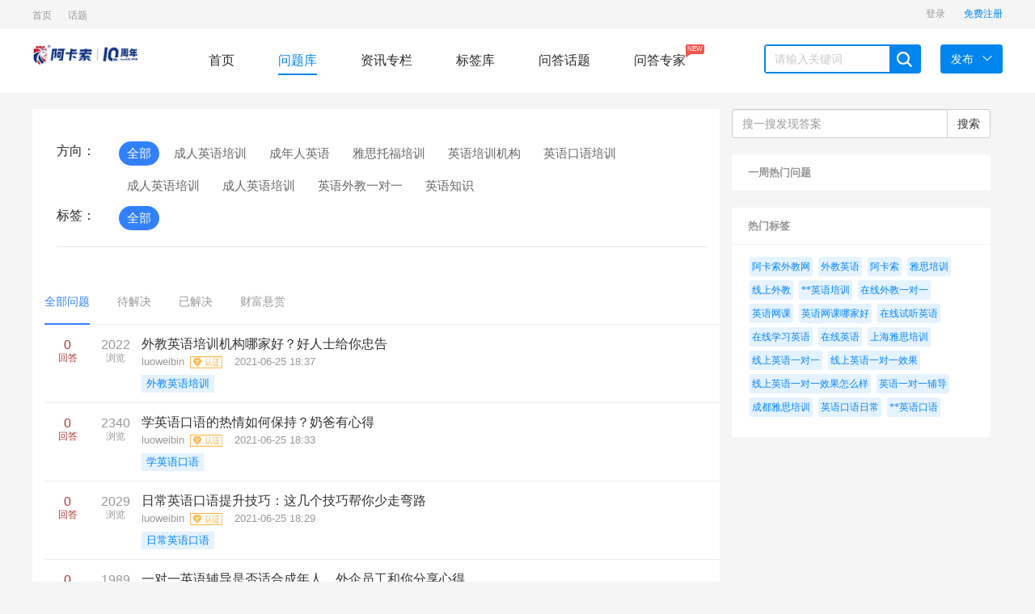

--- FILE ---
content_type: text/html; charset=UTF-8
request_url: https://wenda.acadsoc.com.cn/ask
body_size: 7239
content:
<!DOCTYPE html>
<html lang="zh-CN">
<head>
    <meta charset="utf-8">
    <title>站内问题库列表 - 阿卡索问答</title>
    <meta name="description" content="阿卡索英语问答专注在线少儿英语培训，5层严选10000 好外教，100%持有TESOL等国际教学资格证书，口音地道、经验丰富、风趣幽默，每天25分钟，轻松学好英语。" />
    <meta name="keywords" content="阿卡索,在线少儿英语学习,少儿英语学习,少儿英语培训,在线少儿英语培训,阿卡索英语问答" />
    <meta name="viewport" content="width=device-width, initial-scale=1">
    <meta name="applicable-device" content="pc"/>
    <meta http-equiv="X-UA-Compatible" content="IE=edge">
    <link rel="stylesheet" href="https://wenda.acadsoc.com.cn/static/css/widescreen/css/zui.min.css" />
    <link rel="stylesheet" href="https://wenda.acadsoc.com.cn/static/css/common/animate.min.css" media="all" />
    <link rel="stylesheet" href="https://wenda.acadsoc.com.cn/static/css/widescreen/css/greenzhongchou.css?v1.2" media="all" />
    <link rel="stylesheet" href="https://wenda.acadsoc.com.cn/static/css/widescreen/css/greencommon.css?v1.2" media="all" />
    <link rel="stylesheet" href="https://wenda.acadsoc.com.cn/static/css/widescreen/css/whatsns.css?v1.2" media="screen" type="text/css">
    <link rel="stylesheet" href="https://wenda.acadsoc.com.cn/static/css/widescreen/css/greencustom.css" media="all" />
    <link rel="stylesheet" href="https://wenda.acadsoc.com.cn/static/css/static/css/font-awesome/css/font-awesome.css" />
    <link rel="stylesheet" href="https://wenda.acadsoc.com.cn/static/css/widescreen/css/green_main.css?v1.2">
    <link rel="stylesheet" href="https://wenda.acadsoc.com.cn/static/css/widescreen/css/slider.css">
    <link rel="stylesheet" href="https://wenda.acadsoc.com.cn/static/css/widescreen/css/basepage.css">
    <link rel="stylesheet" href="https://wenda.acadsoc.com.cn/static/css/widescreen/css/flat/index.css" media="all" />
    <link rel="stylesheet" href="https://wenda.acadsoc.com.cn/static/css/widescreen/css/kc.css" />
    <link rel="stylesheet" href="https://wenda.acadsoc.com.cn/static/css/widescreen/css/index/css/reset.css">
    <link rel="stylesheet" href="https://wenda.acadsoc.com.cn/static/css/widescreen/css/index/css/index.css">
    <script src="https://wenda.acadsoc.com.cn/static/js/jquery-1.11.3.min.js" type="text/javascript"></script>
    <script src="https://wenda.acadsoc.com.cn/static/js/ie.js" type="text/javascript"></script>
    <!-- ZUI Javascript组件 -->
    <script src="https://wenda.acadsoc.com.cn/static/css/dist/js/zui.min.js" type="text/javascript"></script>
    <script src="https://wenda.acadsoc.com.cn/static/css/widescreen/js/common.js" type="text/javascript"></script>
    <script src="https://wenda.acadsoc.com.cn/static/css/widescreen/js/cdn.js?v=1.0" type="text/javascript"></script>
    <script src="https://wenda.acadsoc.com.cn/static/js/jquery.qrcode.min.js" type="text/javascript"></script>
    <!--[if lt IE 9]>
        <script src="https://wenda.acadsoc.com.cn/static/css/dist/lib/ieonly/html5shiv.js" type="text/javascript"></script>
        <script src="https://wenda.acadsoc.com.cn/static/css/dist/lib/ieonly/respond.js" type="text/javascript"></script>
    <![endif]-->
    <script>var _hmt = _hmt || [];(function() {var hm = document.createElement("script");hm.src = "https://hm.baidu.com/hm.js?2e2d640322dd6ef0ad2cf1ff55f3e217";var s = document.getElementsByTagName("script")[0]; s.parentNode.insertBefore(hm, s);})();
    </script>
    <script type="text/javascript">var g_site_url = "https://wenda.acadsoc.com.cn/";var g_site_name = "阿卡索问答";var g_prefix = "";var g_suffix = ".html";var g_uid = 0;var qid = 0;</script>
    </head>
<body><div id="body">
<header id="header">
        <div class="content color-999 small clearfix">
            <div class="header-l fl">
             
	<ul class="znav">
                                           
                  
                      <li class="tab-head-item "><a  href="http://wenda.acadsoc.com.cn" title="问答首页">首页</a></li>
                                                                               
                  
                      <li class="tab-head-item "><a  href="https://wenda.acadsoc.com.cn/category/viewtopic/hot" title="网站话题">话题</a></li>
                                                                                                                                                                                                                                                                                                                                	
</ul>    
            </div>
            <div class="header-r fr clearfix">
                <div class="ws_header">
                    <div class="menu">
             
                    </div>
                </div>
            
       
            </div>
        </div>
    </header>
    <nav id="nav">
        <div class="content">
            <div class="logo fl"><img width="130" src="http://wenda.acadsoc.com.cn/data/attach/logo/logo.png" alt="阿卡索问答"></div>
            <div class="menu fl">
                <a href="https://wenda.acadsoc.com.cn/" class="nav-item    fl">首页</a>
                <a href="https://wenda.acadsoc.com.cn/ask" class="nav-item  active    fl">问题库</a>
                <a href="https://wenda.acadsoc.com.cn/article" class="nav-item   fl">资讯专栏</a>
               
                <a href="https://wenda.acadsoc.com.cn/tags.html" class="nav-item   fl">标签库</a>
                  <a href="https://wenda.acadsoc.com.cn/category/viewtopic/question" class="nav-item  fl">问答话题</a>
                   <a href="https://wenda.acadsoc.com.cn/expert/default.html" class="nav-item   fl">问答专家<span class="mask">NEW<i class="arrow"></i></span></a>
            </div>
            <div class="search fl clearfix">
               <form name="searchform" action="https://wenda.acadsoc.com.cn/question/search.html" method="post" accept-charset="UTF-8">
                <input type="text" placeholder="请输入关键词" name="word" autocomplete="off" value=""  id="search" class="fl">
                <span class="search-icon ilblk"></span>
                </form>
            </div>
            <div class="send-menu">
            <a href="javascript:void(0);" class="send fl">
                <span>发布</span><i class="down-icon"> </i>
            </a>
            <ul>
                <li><a href="https://wenda.acadsoc.com.cn/question/add.html">提问题</a></li>
                <li><a href="https://wenda.acadsoc.com.cn/user/addxinzhi.html">发文章</a></li>
            </ul>
            </div>
        </div>
    </nav>
<script type="text/javascript">

$("#nav .search-icon").click(function(){
var _txt=$.trim($("#search").val());
if(_txt==''){
alert("关键词不能为空");
return ;
}
 document.searchform.action = "https://wenda.acadsoc.com.cn/question/search.html";
    document.searchform.submit();
});

</script>

<link rel="stylesheet" media="all" href="https://wenda.acadsoc.com.cn/static/css/widescreen/css/category.css" />
<link rel="stylesheet" media="all" href="https://wenda.acadsoc.com.cn/static/css/widescreen/css/list.css" />
<style>
.main-wrapper {
    margin-bottom: 40px;
    background: #fafafa;
    margin-top: 0px;
}
<!--
.subnav-wrap .subnav-contentbox .subnav-content>li {
    padding-left: 0px;
    padding-right: 30px;
}
.index .main .recommend-collection .c_current{
color:#3280fc;
display: inline-block;
    margin: 0 18px 18px 0;
    min-height: 32px;
    background-color: #fff;
    border: 1px solid #3280fc;
    border-radius: 4px;
    vertical-align: top;
    overflow: hidden;
}
 .morecat, .moresubcat{
display:none;
}
.stream-list__item{
position:relative;
}
.imgjiesu{
position: absolute;
    right: 10px;
    top: 13px;
    width: 45px;
    height: 35px;
}
.jinxingzhong{
position: absolute;
    right: 15px;
    top: 13px;
    width: 35px;
    height: 35px;
}
-->
</style><div class="container collection index" style="padding-top:20px;">

  <div class="row" style="padding-top:0px;margin:0px">
    <div class=" col-md-17   main bb" style="padding-top:10px;margin-top:0px;">
     
                    
                      <div class="row">

        <div class="col-md-24">
             <div class="row">
                 <div class="">
                     <div class="" style="padding:15px;margin:15px;">
                           <div>

                                <div class="course-filters">
                                   <div class="row filters-wrapper filter-categorys-wrapper no-margin">
                                       <div class="filter-title-wrapper col-sm-24 col-md-4">
                                           <span class="filter-title" >
          方向：
        </span>
                                       </div>
                                       <div class="filter-item-wrapper col-md-20">
                                          <a href="https://wenda.acadsoc.com.cn/ask">
                                         
                                           <span class="filter-item active">
                                               全部
                                           </span>
                                           </a>
                                                                                                                                       <a href="https://wenda.acadsoc.com.cn/ask/initiation"> 
                                                                                     <span class="filter-item ">
                                        
                                                      成人英语培训
                                           </span></a>
                                                                                                                                                     <a href="https://wenda.acadsoc.com.cn/ask/teenagers"> 
                                                                                     <span class="filter-item ">
                                        
                                                      成年人英语
                                           </span></a>
                                                                                                                                                     <a href="https://wenda.acadsoc.com.cn/ask/ystf"> 
                                                                                     <span class="filter-item ">
                                        
                                                      雅思托福培训
                                           </span></a>
                                                                                                                                                     <a href="https://wenda.acadsoc.com.cn/ask/peixun"> 
                                                                                     <span class="filter-item ">
                                        
                                                      英语培训机构
                                           </span></a>
                                                                                                                                                     <a href="https://wenda.acadsoc.com.cn/ask/kouyu"> 
                                                                                     <span class="filter-item ">
                                        
                                                      英语口语培训
                                           </span></a>
                                                                                                                                                     <a href="https://wenda.acadsoc.com.cn/ask/shaoer"> 
                                                                                     <span class="filter-item ">
                                        
                                                      成人英语培训
                                           </span></a>
                                                                                                                                                     <a href="https://wenda.acadsoc.com.cn/ask/chenren"> 
                                                                                     <span class="filter-item ">
                                        
                                                      成人英语培训
                                           </span></a>
                                                                                                                                                     <a href="https://wenda.acadsoc.com.cn/ask/waijiao"> 
                                                                                     <span class="filter-item ">
                                        
                                                      英语外教一对一
                                           </span></a>
                                                                                                                                                     <a href="https://wenda.acadsoc.com.cn/ask/knowledge"> 
                                                                                     <span class="filter-item ">
                                        
                                                      英语知识
                                           </span></a>
                                                                                                                                                                                                                                                                                                                                                                                                                                                                                                                                                                                                                                                                                                                                                                                                                                                                                                                
                                                                           
                                                                                </div>
                                   </div>

                                   <div class="row filters-wrapper filter-categorys-wrapper no-margin">
                                       <div class="filter-title-wrapper col-sm-24 col-md-4">
                                           <span class="filter-title" >
          标签：
        </span>
                                       </div>
                                       <div class="filter-item-wrapper col-md-20">
                                                                                   <a href="https://wenda.acadsoc.com.cn/ask" rel="nofollow">
                                                                                    <span class="filter-item active">
                                               全部
                                           </span>
                                           </a>
                                                                                                                                           
                                                                                      
                                           
                                                                                                    
                                              
                                       </div>
                                   </div>

                               </div>
                           </div>
                         <hr>

                        



                     </div>


                 </div>
             </div>
        </div>
    </div>
                    
                    
    <div class="subnav-content-wrap" id="tab_anchor" style="height: 56px;">
            <div class="subnav-wrap" style="left: 0px;">
                <div class="top-hull">
                    <div class="subnav-contentbox">
                        <div class="tab-nav-container">
                            <ul class="subnav-content ">
                                                                                                               	<li class="current"><a href="https://wenda.acadsoc.com.cn/ask/all">全部问题</a></li>
                        	<li ><a href="https://wenda.acadsoc.com.cn/ask/all/nosolve">待解决</a></li>
                    		<li ><a href="https://wenda.acadsoc.com.cn/ask/all/solve">已解决</a></li>
                            <li ><a href="https://wenda.acadsoc.com.cn/ask/all/caifu">财富悬赏</a></li>           
                                    
                   
                   
                                 
               
                            </ul>
                            <div>



                            </div>
                        </div>
                    </div>
                </div>
            </div>
        </div>
 <div id="list-container">
 
     <div class="stream-list question-stream">
      
                <section class="stream-list__item">
                <div class="qa-rank">
                              <div class="answers ml10 mr10">
                0<small>回答</small></div>
                                <div class="views  viewsword0to99"><span> 2022</span><small>浏览</small></div>
                </div>        <div class="summary">
                	<h2 class="title"><a href="https://wenda.acadsoc.com.cn/q-122.html">外教英语培训机构哪家好？好人士给你忠告 </a></h2>
            		<ul class="author list-inline">
                		<li>
                                                
                                                    <a href="https://wenda.acadsoc.com.cn/u-1.html">    luoweibin                 <i class="fa fa-vimeo v_person   " data-toggle="tooltip" data-placement="right" title="" data-original-title="个人认证"  ></i></a>
                                              <span class="split"></span>
                        <span class="askDate">2021-06-25 18:37</span>
                                                       
                                                               </li>
                                                                          
                                              
            </ul>
            

                                <ul class="taglist--inline ib"><li class="tagPopup authorinfo">
                        <a class="tag" href="https://wenda.acadsoc.com.cn/tag/waijiaoyingyupeixun.html" >
                                                       外教英语培训                        </a>
                    </li>
                    

                           
                                 </ul>
                                                            </div>
    </section>
              <section class="stream-list__item">
                <div class="qa-rank">
                              <div class="answers ml10 mr10">
                0<small>回答</small></div>
                                <div class="views  viewsword0to99"><span> 2340</span><small>浏览</small></div>
                </div>        <div class="summary">
                	<h2 class="title"><a href="https://wenda.acadsoc.com.cn/q-121.html">学英语口语的热情如何保持？奶爸有心得 </a></h2>
            		<ul class="author list-inline">
                		<li>
                                                
                                                    <a href="https://wenda.acadsoc.com.cn/u-1.html">    luoweibin                 <i class="fa fa-vimeo v_person   " data-toggle="tooltip" data-placement="right" title="" data-original-title="个人认证"  ></i></a>
                                              <span class="split"></span>
                        <span class="askDate">2021-06-25 18:33</span>
                                                       
                                                               </li>
                                                                          
                                              
            </ul>
            

                                <ul class="taglist--inline ib"><li class="tagPopup authorinfo">
                        <a class="tag" href="https://wenda.acadsoc.com.cn/tag/xueyingyukouyu.html" >
                                                       学英语口语                        </a>
                    </li>
                    

                           
                                 </ul>
                                                            </div>
    </section>
              <section class="stream-list__item">
                <div class="qa-rank">
                              <div class="answers ml10 mr10">
                0<small>回答</small></div>
                                <div class="views  viewsword0to99"><span> 2029</span><small>浏览</small></div>
                </div>        <div class="summary">
                	<h2 class="title"><a href="https://wenda.acadsoc.com.cn/q-120.html">日常英语口语提升技巧：这几个技巧帮你少走弯路 </a></h2>
            		<ul class="author list-inline">
                		<li>
                                                
                                                    <a href="https://wenda.acadsoc.com.cn/u-1.html">    luoweibin                 <i class="fa fa-vimeo v_person   " data-toggle="tooltip" data-placement="right" title="" data-original-title="个人认证"  ></i></a>
                                              <span class="split"></span>
                        <span class="askDate">2021-06-25 18:29</span>
                                                       
                                                               </li>
                                                                          
                                              
            </ul>
            

                                <ul class="taglist--inline ib"><li class="tagPopup authorinfo">
                        <a class="tag" href="https://wenda.acadsoc.com.cn/tag/richangyingyukouyu.html" >
                                                       日常英语口语                        </a>
                    </li>
                    

                           
                                 </ul>
                                                            </div>
    </section>
              <section class="stream-list__item">
                <div class="qa-rank">
                              <div class="answers ml10 mr10">
                0<small>回答</small></div>
                                <div class="views  viewsword0to99"><span> 1989</span><small>浏览</small></div>
                </div>        <div class="summary">
                	<h2 class="title"><a href="https://wenda.acadsoc.com.cn/q-119.html">一对一英语辅导是否适合成年人，外企员工和你分享心得 </a></h2>
            		<ul class="author list-inline">
                		<li>
                                                
                                                    <a href="https://wenda.acadsoc.com.cn/u-1.html">    luoweibin                 <i class="fa fa-vimeo v_person   " data-toggle="tooltip" data-placement="right" title="" data-original-title="个人认证"  ></i></a>
                                              <span class="split"></span>
                        <span class="askDate">2021-06-25 18:24</span>
                                                       
                                                               </li>
                                                                          
                                              
            </ul>
            

                                <ul class="taglist--inline ib"><li class="tagPopup authorinfo">
                        <a class="tag" href="https://wenda.acadsoc.com.cn/tag/yiduiyiyingyufudao.html" >
                                                       一对一英语辅导                        </a>
                    </li>
                    

                           
                                 </ul>
                                                            </div>
    </section>
              <section class="stream-list__item">
                <div class="qa-rank">
                              <div class="answers ml10 mr10">
                0<small>回答</small></div>
                                <div class="views  viewsword0to99"><span> 2208</span><small>浏览</small></div>
                </div>        <div class="summary">
                	<h2 class="title"><a href="https://wenda.acadsoc.com.cn/q-117.html">雅思听力分数如何在短期内提高，师兄教您实战经验 </a></h2>
            		<ul class="author list-inline">
                		<li>
                                                
                                                    <a href="https://wenda.acadsoc.com.cn/u-1.html">    luoweibin                 <i class="fa fa-vimeo v_person   " data-toggle="tooltip" data-placement="right" title="" data-original-title="个人认证"  ></i></a>
                                              <span class="split"></span>
                        <span class="askDate">2021-06-24 18:43</span>
                                                       
                                                               </li>
                                                                          
                                              
            </ul>
            

                                <ul class="taglist--inline ib"><li class="tagPopup authorinfo">
                        <a class="tag" href="https://wenda.acadsoc.com.cn/tag/yasitingli.html" >
                                                       雅思听力                        </a>
                    </li>
                    

                           
                                 </ul>
                                                            </div>
    </section>
              <section class="stream-list__item">
                <div class="qa-rank">
                              <div class="answers ml10 mr10">
                0<small>回答</small></div>
                                <div class="views  viewsword0to99"><span> 2082</span><small>浏览</small></div>
                </div>        <div class="summary">
                	<h2 class="title"><a href="https://wenda.acadsoc.com.cn/q-116.html">在线英语学习机构有哪些？一对一外教课程哪家靠谱 </a></h2>
            		<ul class="author list-inline">
                		<li>
                                                
                                                    <a href="https://wenda.acadsoc.com.cn/u-1.html">    luoweibin                 <i class="fa fa-vimeo v_person   " data-toggle="tooltip" data-placement="right" title="" data-original-title="个人认证"  ></i></a>
                                              <span class="split"></span>
                        <span class="askDate">2021-06-24 18:41</span>
                                                       
                                                               </li>
                                                                          
                                              
            </ul>
            

                                <ul class="taglist--inline ib"><li class="tagPopup authorinfo">
                        <a class="tag" href="https://wenda.acadsoc.com.cn/tag/zaixianyingyuxuexi.html" >
                                                       在线英语学习                        </a>
                    </li>
                    

                           
                                 </ul>
                                                            </div>
    </section>
              <section class="stream-list__item">
                <div class="qa-rank">
                              <div class="answers ml10 mr10">
                0<small>回答</small></div>
                                <div class="views  viewsword0to99"><span> 2238</span><small>浏览</small></div>
                </div>        <div class="summary">
                	<h2 class="title"><a href="https://wenda.acadsoc.com.cn/q-115.html">阿卡索英语机构好在哪些方面？在读学员分享亲身体验 </a></h2>
            		<ul class="author list-inline">
                		<li>
                                                
                                                    <a href="https://wenda.acadsoc.com.cn/u-1.html">    luoweibin                 <i class="fa fa-vimeo v_person   " data-toggle="tooltip" data-placement="right" title="" data-original-title="个人认证"  ></i></a>
                                              <span class="split"></span>
                        <span class="askDate">2021-06-24 18:40</span>
                                                       
                                                               </li>
                                                                          
                                              
            </ul>
            

                                <ul class="taglist--inline ib"><li class="tagPopup authorinfo">
                        <a class="tag" href="https://wenda.acadsoc.com.cn/tag/akasuoyingyu.html" >
                                                       阿卡索英语                        </a>
                    </li>
                    

                           
                                 </ul>
                                                            </div>
    </section>
              <section class="stream-list__item">
                <div class="qa-rank">
                              <div class="answers ml10 mr10">
                0<small>回答</small></div>
                                <div class="views  viewsword0to99"><span> 2206</span><small>浏览</small></div>
                </div>        <div class="summary">
                	<h2 class="title"><a href="https://wenda.acadsoc.com.cn/q-113.html">英语常用口语有哪些？过来学姐教你如何快速提高英语  </a></h2>
            		<ul class="author list-inline">
                		<li>
                                                
                                                    <a href="https://wenda.acadsoc.com.cn/u-1.html">    luoweibin                 <i class="fa fa-vimeo v_person   " data-toggle="tooltip" data-placement="right" title="" data-original-title="个人认证"  ></i></a>
                                              <span class="split"></span>
                        <span class="askDate">2021-06-23 18:37</span>
                                                       
                                                               </li>
                                                                          
                                              
            </ul>
            

                                <ul class="taglist--inline ib"><li class="tagPopup authorinfo">
                        <a class="tag" href="https://wenda.acadsoc.com.cn/tag/yingyuchangyongkouyu.html" >
                                                       英语常用口语                        </a>
                    </li>
                    

                           
                                 </ul>
                                                            </div>
    </section>
              <section class="stream-list__item">
                <div class="qa-rank">
                              <div class="answers ml10 mr10">
                0<small>回答</small></div>
                                <div class="views  viewsword0to99"><span> 1195</span><small>浏览</small></div>
                </div>        <div class="summary">
                	<h2 class="title"><a href="https://wenda.acadsoc.com.cn/q-110.html">英语一对一外教机构可靠吗？选择机构需要注意哪些问题 </a></h2>
            		<ul class="author list-inline">
                		<li>
                                                
                                                    <a href="https://wenda.acadsoc.com.cn/u-1.html">    luoweibin                 <i class="fa fa-vimeo v_person   " data-toggle="tooltip" data-placement="right" title="" data-original-title="个人认证"  ></i></a>
                                              <span class="split"></span>
                        <span class="askDate">2021-06-22 18:58</span>
                                                       
                                                               </li>
                                                                          
                                              
            </ul>
            

                                <ul class="taglist--inline ib"><li class="tagPopup authorinfo">
                        <a class="tag" href="https://wenda.acadsoc.com.cn/tag/yingyuyiduiyiwaijiao.html" >
                                                       英语一对一外教                        </a>
                    </li>
                    

                           
                                 </ul>
                                                            </div>
    </section>
              <section class="stream-list__item">
                <div class="qa-rank">
                              <div class="answers ml10 mr10">
                0<small>回答</small></div>
                                <div class="views  viewsword0to99"><span> 1116</span><small>浏览</small></div>
                </div>        <div class="summary">
                	<h2 class="title"><a href="https://wenda.acadsoc.com.cn/q-109.html">英语培训在线学习有没有效果从这几点可以看出 </a></h2>
            		<ul class="author list-inline">
                		<li>
                                                
                                                    <a href="https://wenda.acadsoc.com.cn/u-1.html">    luoweibin                 <i class="fa fa-vimeo v_person   " data-toggle="tooltip" data-placement="right" title="" data-original-title="个人认证"  ></i></a>
                                              <span class="split"></span>
                        <span class="askDate">2021-06-22 18:55</span>
                                                       
                                                               </li>
                                                                          
                                              
            </ul>
            

                                <ul class="taglist--inline ib"><li class="tagPopup authorinfo">
                        <a class="tag" href="https://wenda.acadsoc.com.cn/tag/yingyupeixunzaixianxuexi.html" >
                                                       英语培训在线学习                        </a>
                    </li>
                    

                           
                                 </ul>
                                                            </div>
    </section>
              <section class="stream-list__item">
                <div class="qa-rank">
                              <div class="answers ml10 mr10">
                0<small>回答</small></div>
                                <div class="views  viewsword0to99"><span> 1119</span><small>浏览</small></div>
                </div>        <div class="summary">
                	<h2 class="title"><a href="https://wenda.acadsoc.com.cn/q-108.html">培训在线英语优势有哪些？怎么选择靠谱机构 </a></h2>
            		<ul class="author list-inline">
                		<li>
                                                
                                                    <a href="https://wenda.acadsoc.com.cn/u-1.html">    luoweibin                 <i class="fa fa-vimeo v_person   " data-toggle="tooltip" data-placement="right" title="" data-original-title="个人认证"  ></i></a>
                                              <span class="split"></span>
                        <span class="askDate">2021-06-22 18:55</span>
                                                       
                                                               </li>
                                                                          
                                              
            </ul>
            

                                <ul class="taglist--inline ib"><li class="tagPopup authorinfo">
                        <a class="tag" href="https://wenda.acadsoc.com.cn/tag/peixunzaixianyingyu.html" >
                                                       培训在线英语                        </a>
                    </li>
                    

                           
                                 </ul>
                                                            </div>
    </section>
              <section class="stream-list__item">
                <div class="qa-rank">
                              <div class="answers ml10 mr10">
                0<small>回答</small></div>
                                <div class="views  viewsword0to99"><span> 962</span><small>浏览</small></div>
                </div>        <div class="summary">
                	<h2 class="title"><a href="https://wenda.acadsoc.com.cn/q-107.html">英语一对一培训让口语更地道，英语达人向您推荐学习秘诀 </a></h2>
            		<ul class="author list-inline">
                		<li>
                                                
                                                    <a href="https://wenda.acadsoc.com.cn/u-1.html">    luoweibin                 <i class="fa fa-vimeo v_person   " data-toggle="tooltip" data-placement="right" title="" data-original-title="个人认证"  ></i></a>
                                              <span class="split"></span>
                        <span class="askDate">2021-06-22 18:54</span>
                                                       
                                                               </li>
                                                                          
                                              
            </ul>
            

                                <ul class="taglist--inline ib"><li class="tagPopup authorinfo">
                        <a class="tag" href="https://wenda.acadsoc.com.cn/tag/yingyuyiduiyipeixun.html" >
                                                       英语一对一培训                        </a>
                    </li>
                    

                           
                                 </ul>
                                                            </div>
    </section>
              <section class="stream-list__item">
                <div class="qa-rank">
                              <div class="answers ml10 mr10">
                0<small>回答</small></div>
                                <div class="views  viewsword0to99"><span> 1031</span><small>浏览</small></div>
                </div>        <div class="summary">
                	<h2 class="title"><a href="https://wenda.acadsoc.com.cn/q-105.html">**英语在线机构怎么选择，英语老师教您擦亮眼睛 </a></h2>
            		<ul class="author list-inline">
                		<li>
                                                
                                                    <a href="https://wenda.acadsoc.com.cn/u-1.html">    luoweibin                 <i class="fa fa-vimeo v_person   " data-toggle="tooltip" data-placement="right" title="" data-original-title="个人认证"  ></i></a>
                                              <span class="split"></span>
                        <span class="askDate">2021-06-19 17:55</span>
                                                       
                                                               </li>
                                                                          
                                              
            </ul>
            

                                <ul class="taglist--inline ib"><li class="tagPopup authorinfo">
                        <a class="tag" href="https://wenda.acadsoc.com.cn/tag/ertongyingyuzaixian.html" >
                                                       **英语在线                        </a>
                    </li>
                    

                           
                                 </ul>
                                                            </div>
    </section>
              <section class="stream-list__item">
                <div class="qa-rank">
                              <div class="answers ml10 mr10">
                0<small>回答</small></div>
                                <div class="views  viewsword0to99"><span> 970</span><small>浏览</small></div>
                </div>        <div class="summary">
                	<h2 class="title"><a href="https://wenda.acadsoc.com.cn/q-104.html">雅思外教一对一怎么样？有免费试听课程吗？ </a></h2>
            		<ul class="author list-inline">
                		<li>
                                                
                                                    <a href="https://wenda.acadsoc.com.cn/u-1.html">    luoweibin                 <i class="fa fa-vimeo v_person   " data-toggle="tooltip" data-placement="right" title="" data-original-title="个人认证"  ></i></a>
                                              <span class="split"></span>
                        <span class="askDate">2021-06-19 17:51</span>
                                                       
                                                               </li>
                                                                          
                                              
            </ul>
            

                                <ul class="taglist--inline ib"><li class="tagPopup authorinfo">
                        <a class="tag" href="https://wenda.acadsoc.com.cn/tag/yasiwaijiaoyiduiyi.html" >
                                                       雅思外教一对一                        </a>
                    </li>
                    

                           
                                 </ul>
                                                            </div>
    </section>
              <section class="stream-list__item">
                <div class="qa-rank">
                              <div class="answers ml10 mr10">
                0<small>回答</small></div>
                                <div class="views  viewsword0to99"><span> 1012</span><small>浏览</small></div>
                </div>        <div class="summary">
                	<h2 class="title"><a href="https://wenda.acadsoc.com.cn/q-103.html">外教网站哪家好，英语老师教您如何分辨! </a></h2>
            		<ul class="author list-inline">
                		<li>
                                                
                                                    <a href="https://wenda.acadsoc.com.cn/u-1.html">    luoweibin                 <i class="fa fa-vimeo v_person   " data-toggle="tooltip" data-placement="right" title="" data-original-title="个人认证"  ></i></a>
                                              <span class="split"></span>
                        <span class="askDate">2021-06-19 17:50</span>
                                                       
                                                               </li>
                                                                          
                                              
            </ul>
            

                                <ul class="taglist--inline ib"><li class="tagPopup authorinfo">
                        <a class="tag" href="https://wenda.acadsoc.com.cn/tag/waijiaowangzhan.html" >
                                                       外教网站                        </a>
                    </li>
                    

                           
                                 </ul>
                                                            </div>
    </section>
              </div>
           <div class="pages">
                           <strong>1</strong>
<a href="https://wenda.acadsoc.com.cn/ask/all/all/2.html">2</a>
<a href="https://wenda.acadsoc.com.cn/ask/all/all/3.html">3</a>
<a href="https://wenda.acadsoc.com.cn/ask/all/all/4.html">4</a>
<a href="https://wenda.acadsoc.com.cn/ask/all/all/5.html">5</a>
<a href="https://wenda.acadsoc.com.cn/ask/all/all/6.html">6</a>
<a class="n" href="https://wenda.acadsoc.com.cn/ask/all/all/2.html">下一页</a>
                        </div>
      </div>

        </div>
 <div class=" col-md-7 aside" style="margin-top:0px;">

 
       <div class="input-group inputarticle">
                            <input type="text" class="form-control" placeholder="搜一搜发现答案" id="txtarticle" name="txtarticle">
                            <span class="input-group-btn">
                                <button class="btn btn-default" id="btnsearcharticle" type="button">搜索</button>
                            </span>
                        </div>
                        <script>
$("#btnsearcharticle").click(function(){
var txtart=$.trim($("#txtarticle").val());
if(txtart!=''){
      document.location.href="https://wenda.acadsoc.com.cn/question/search.html?word="+txtart;
}else{
alert("请输入关键词");
}
});
                        </script> 
  
    
                                    
    <div class="standing" style="margin-top:20px;">
  <div class="positions bb" id="rankScroll">
      <h3 class="title" style="float:none;" >一周热门问题</h3>
      <ul>
      
                         </ul>
  </div>
  </div>
        <div class="standing" style="margin-top:20px;">
  <div class="positions bb" id="rankScroll">
      <h3 class="title" style="float:none;" >热门标签</h3>
       <ul class="taglist--inline multi" style="padding:0px 20px 20px 20px;">
                                                                  
                                                                        
                                                            <li class="tagPopup">
                                    <a class="tag" href="https://wenda.acadsoc.com.cn/tag/akasuowaijiaowang.html" >
                                                                                                                                                  阿卡索外教网</a>
                                </li>
                                                                                  
                                                            <li class="tagPopup">
                                    <a class="tag" href="https://wenda.acadsoc.com.cn/tag/waijiaoyingyu.html" >
                                                                                                                                                  外教英语</a>
                                </li>
                                                                                  
                                                            <li class="tagPopup">
                                    <a class="tag" href="https://wenda.acadsoc.com.cn/tag/akasuo.html" >
                                                                                                                                                  阿卡索</a>
                                </li>
                                                                                  
                                                            <li class="tagPopup">
                                    <a class="tag" href="https://wenda.acadsoc.com.cn/tag/yasipeixun.html" >
                                                                                                                                                  雅思培训</a>
                                </li>
                                                                                  
                                                            <li class="tagPopup">
                                    <a class="tag" href="https://wenda.acadsoc.com.cn/tag/xianshangwaijiao.html" >
                                                                                                                                                  线上外教</a>
                                </li>
                                                                                  
                                                            <li class="tagPopup">
                                    <a class="tag" href="https://wenda.acadsoc.com.cn/tag/ertongyingyupeixun.html" >
                                                                                                                                                  **英语培训</a>
                                </li>
                                                                                  
                                                            <li class="tagPopup">
                                    <a class="tag" href="https://wenda.acadsoc.com.cn/tag/zaixianwaijiaoyiduiyi.html" >
                                                                                                                                                  在线外教一对一</a>
                                </li>
                                                                                  
                                                            <li class="tagPopup">
                                    <a class="tag" href="https://wenda.acadsoc.com.cn/tag/yingyuwangke.html" >
                                                                                                                                                  英语网课</a>
                                </li>
                                                                                  
                                                            <li class="tagPopup">
                                    <a class="tag" href="https://wenda.acadsoc.com.cn/tag/yingyuwangkenajiahao.html" >
                                                                                                                                                  英语网课哪家好</a>
                                </li>
                                                                                  
                                                            <li class="tagPopup">
                                    <a class="tag" href="https://wenda.acadsoc.com.cn/tag/zaixianshitingyingyu.html" >
                                                                                                                                                  在线试听英语</a>
                                </li>
                                                                                  
                                                            <li class="tagPopup">
                                    <a class="tag" href="https://wenda.acadsoc.com.cn/tag/zaixianxuexiyingyu.html" >
                                                                                                                                                  在线学习英语</a>
                                </li>
                                                                                  
                                                            <li class="tagPopup">
                                    <a class="tag" href="https://wenda.acadsoc.com.cn/tag/zaixianyingyu.html" >
                                                                                                                                                  在线英语</a>
                                </li>
                                                                                  
                                                            <li class="tagPopup">
                                    <a class="tag" href="https://wenda.acadsoc.com.cn/tag/shanghaiyasipeixun.html" >
                                                                                                                                                  上海雅思培训</a>
                                </li>
                                                                                  
                                                            <li class="tagPopup">
                                    <a class="tag" href="https://wenda.acadsoc.com.cn/tag/xianshangyingyuyiduiyi.html" >
                                                                                                                                                  线上英语一对一</a>
                                </li>
                                                                                  
                                                            <li class="tagPopup">
                                    <a class="tag" href="https://wenda.acadsoc.com.cn/tag/xianshangyingyuyiduiyixiaoguo.html" >
                                                                                                                                                  线上英语一对一效果</a>
                                </li>
                                                                                  
                                                            <li class="tagPopup">
                                    <a class="tag" href="https://wenda.acadsoc.com.cn/tag/xianshangyingyuyiduiyixiaoguozenmeyang.html" >
                                                                                                                                                  线上英语一对一效果怎么样</a>
                                </li>
                                                                                  
                                                            <li class="tagPopup">
                                    <a class="tag" href="https://wenda.acadsoc.com.cn/tag/yingyuyiduiyifudao.html" >
                                                                                                                                                  英语一对一辅导</a>
                                </li>
                                                                                  
                                                            <li class="tagPopup">
                                    <a class="tag" href="https://wenda.acadsoc.com.cn/tag/chengduyasipeixun.html" >
                                                                                                                                                  成都雅思培训</a>
                                </li>
                                                                                  
                                                            <li class="tagPopup">
                                    <a class="tag" href="https://wenda.acadsoc.com.cn/tag/yingyukouyurichang.html" >
                                                                                                                                                  英语口语日常</a>
                                </li>
                                                                                  
                                                            <li class="tagPopup">
                                    <a class="tag" href="https://wenda.acadsoc.com.cn/tag/ertongyingyukouyu.html" >
                                                                                                                                                  **英语口语</a>
                                </li>
                                                             
                                                    </ul>
  </div>
  </div>
  

                    
          
            
            
 </div>
        </div>
      
      </div>
<script type="text/javascript">
$(".showmore").click(function(){

if($(".showmore a").html()=="查看更多"){
$(".morecat").css("display","inline-block")
$(".showmore a").html("点击收起")
}
else{
$(".morecat").css("display","none")
$(".showmore a").html("查看更多")
}
});
$(".showmoresub").click(function(){

if($(".showmoresub a").html()=="查看更多"){
$(".moresubcat").css("display","inline-block")
$(".showmoresub a").html("点击收起")
}
else{
$(".moresubcat").css("display","none")
$(".showmoresub a").html("查看更多")
}
});
</script>
 <link rel="stylesheet" type="text/css" href="https://wenda.acadsoc.com.cn/static/js/neweditor/code/styles/tomorrow-night-eighties.css">
    <script src="https://wenda.acadsoc.com.cn/static/js/neweditor/code/highlight.pack.js" type="text/javascript"></script>
    <script>hljs.initHighlightingOnLoad();</script>
   <script src="https://wenda.acadsoc.com.cn/static/js/jquery.lazyload.min.js" type="text/javascript"></script>
<script>

   

                    $("img.lazy").lazyload({effect: "fadeIn" });

</script>

  <div class="side-tool" id="to_top"><ul><li data-placement="left" data-toggle="tooltip" data-container="body" data-original-title="回到顶部" >
    <a href="#" class="function-button"><i class="fa fa-angle-up"></i></a>
    </li>



      </ul></div>
      
       
  
      <script>
window.onload = function(){
  $(".edui-upload-video").attr("preload","");
  var oTop = document.getElementById("to_top");

  var screenw = document.documentElement.clientWidth || document.body.clientWidth;
  var screenh = document.documentElement.clientHeight || document.body.clientHeight;
  window.onscroll = function(){
    var scrolltop = document.documentElement.scrollTop || document.body.scrollTop;
 
    if(scrolltop<=screenh){
    	oTop.style.display="none";
    }else{
    	oTop.style.display="block";
    }
    if(scrolltop>30){
     
    	$(".scrollshow").show();
    }else{
    	$(".scrollshow").hide();
    }
  }
  oTop.onclick = function(){
    document.documentElement.scrollTop = document.body.scrollTop =0;
  }
}

</script>

  <footer id="footer">
             <div class="copyrigth-wrap small">
            <div class="content copyrigth">
                    Copyright © 2026 阿卡索问答 粤ICP备19156451号                      <a >  </a><br><br>
                      声明：网站上的内容来自互联网，如无意中侵犯了媒体、公司、企业或个人的知识产权，请及时通知网站，网站将予以删除。
            </div>
        </div>
    </footer>
</body>
</html>

--- FILE ---
content_type: text/css
request_url: https://wenda.acadsoc.com.cn/static/css/widescreen/css/flat/index.css
body_size: 10330
content:
body, html {
   padding-top: 0px; 
}

.Topstory-tabCard {
    width: 100%;
}
.Card {
    margin-bottom: 10px;
    background: #FFFFFF;
    overflow: hidden;
    border-radius: 2px;
    box-shadow: 0 1px 3px rgba(26, 26, 26, 0.1);
    box-sizing: border-box;
}
.wrapper .Card {
    margin-bottom: 10;
    box-shadow: none;
    border-bottom: 1px solid #F0F2F7;
}
.Topstory-tabCard .Tabs {
   border: 1px solid #e1e1e1;
    border-radius: 3px;
    -webkit-border-radius: 3px;
    box-shadow: 0 0 5px 0 #e1e1e1;
    -webkit-box-shadow: 0 0 5px 0 #e1e1e1;
}
.Tabs-item {
    display: inline-block;
    padding: 0 20px;
}
.Topstory-tabCard .Tabs-link {
    padding: 18px 0;
}
.Tabs-link.is-active {
    font-weight: 600;
    font-synthesis: style;
}
.Tabs-link {
    position: relative;
    display: inline-block;
    padding: 14px 0;
    font-size: 16px;
    line-height: 22px;
    color: #1A1A1A;
    text-align: center;
}
.Tabs-link.is-active::after {
    position: absolute;
    right: 0;
    bottom: -1px;
    left: 0;
    height: 3px;
    background: #0084FF;
    content: '';
}
.Topstory-tabCard .is-active:after {
    bottom: 0;
}
.fa-commentingicon {
    width: 15px;
    height: 15px;
    background-image: url(images/pinglun.png);
    position: relative;
    top: 3px;
    margin-right: 2px;
    background-size: 100% 100%;
}
.fa-qshoucang {
     width: 17px;
    height: 14px;
    background-image: url(images/qshoucang.png);
    position: relative;
    top: 2px;
    margin-right: 2px;
    background-size: 100% 100%;
}

.tit-money {
    font-size: 14px;
    color: #f19049;
    height: 30px;
    line-height: 30px;
    padding: 0 10px;
    display: inline-block;
    background: #fff8e5;
    -webkit-border-radius: 10px;
    border-radius: 20px;
    vertical-align: bottom;
    margin-right: 10px;
    font-weight: 400;
}
.g-search {
  width: 100%;
  height: 220px;
  padding-top: 65px;
}
.g-search .g-search-bg {
  width: 100%;
  height: 220px;
  background: url('/assets/img/home_banner.png') 0 0 no-repeat;
  background-size: 100% 220px;
}
.weixin-box-t, .weixin-box-c .close, .weixin-box-c a {
    background: url(images/ic.png) no-repeat;
}
.g-search .g-search-bg .g-search-bd {
  padding-top: 78px;
  width: 864px;
  margin: 0 auto;
}
.m-search-1 .j-searchword {
  width: 600px;
  height: 40px;
}
.m-search-1 .j-search {
  border-radius: 0 2px 2px 0;
  float: left;
}
.m-search-1 .line {
  float: left;
  width: 1px;
  height: 40px;
  background: rgba(255, 255, 255, 0.5);
  margin-left: 30px;
  margin-right: 10px;
}
.m-search-1 .u-btn {
  width: 100px;
  height: 40px;
}
.search-type {
  height: 20px;
  margin-top: 12px;
}
.search-type li {
  float: left;
  padding-right: 12px;
}
.search-type li a {
  color: #fff;
}
.search-type li a:hover {
  color: #fff;
  text-decoration: underline;
}
.ask-search .sbtn,.ask-ques,.ask-nav-box {
	font-family: "Microsoft Yahei","\5FAE\8F6F\96C5\9ED1";
}



.ask-header {
	padding: 13px 0;
	height: 34px;
	background: #fff;
	width: 100%;
	-webkit-box-shadow: 1px 3px 6px #e6e3e3;
	box-shadow: 1px 3px 6px #e6e3e3;
}

.ask-logo {
	float: left;
}



.ask-search {
	float: right;
	padding: 0 40px 0 0;
	position: relative;
	zoom: 1;
	width: 284px;
	border: 1px solid #e7eaf1;
	background: #f7f8fa;
	-webkit-border-radius: 3px;
	border-radius: 3px;
}

.ask-search input {
	border: 0;
	background: none;
	outline: none;
}

.ask-search .skey {
	display: block;
	padding: 4px;
	width: 277px;
	font-size: 14px;
	line-height: 24px;
	border-right: 0;
	vertical-align: top;
	color: #9fadc8;
}



.ask-ques {
	float: right;
	margin: 0 0 0 26px;
	padding-left: 19px;
	color: #1f4f88;
	background-position: 0 11px;
	font-size: 14px;
	line-height: 36px;
}

.ask-nav-box {
	background-color: #2383dd;
}

.ask-nav-inner {
	margin: 0 auto;
	width: 1000px;
}

.ask-nav,.ask-nav li {
	float: left;
}

.ask-nav a,.ask-nav span,.ask-nav h1 {
	padding: 0 10px;
	color: #8590a6;
	font-size: 16px;
	line-height: 38px;
	font-weight: normal;
}

.ask-nav a:hover,.ask-nav li.cur,.ask-nav h1 {
	color: #fff;
	text-decoration: none;
	background-color: #0d64b6;
}

.ask-nav a,.ask-nav span,.ask-nav h1 {
	display: inline-block;
}

.ask-nav h1 {
	_display: inline;
}

.ask-personal {
	float: right;
	padding: 0 0 0 38px;
	position: relative;
	zoom: 1;
	color: #fff;
	font-size: 14px;
	line-height: 38px;
	background-position: 0 -30px;
}

.ask-personal .icon {
	position: absolute;
	top: 11px;
	right: 8px;
	width: 10px;
	height: 12px;
	font: 0/0 Arial;
	background-position: 0 0;
}

.ask-personal:hover {
	color: #fff;
	text-decoration: underline;
}

.ask-curmb {
	margin: 5px auto 0;
	width: 980px;
	line-height: 22px;
}

.ask-curmb a {
	color: #134ba0;
}

.ask-curmb em {
	padding: 0 7px 0 5px;
	color: #999;
	font-family: "Simsun";
}

.ask-curmb span {
	color: #666;
}

.top-bar {
	height: 35px;
	background-position: 0 0;
	background-repeat: repeat-x;
	font-size: 12px;
}

.znav {
	float: left;
	height: 32px;
	line-height: 32px;
	padding: 2px 0 0;
	margin: 0 0 0 -10px;
}

.znav li {
	float: left;
	padding: 1px 10px 0;
	background-position: 100% -157px;
}

.znav .more {
	position: relative;
	padding: 0;
	z-index: 100;
}

.znav .more span {
	display: inline-block;
	padding: 1px 24px 0 10px;
	background-position: 100% -132px;
	cursor: pointer;
}

.znav .more-list {
	position: absolute;
	top: 32px;
	left: 0;
	width: 80px;
	padding: 2px;
	border: 1px solid #999;
	background: #fff;
}

.znav .more-list a {
	padding: 0 0 0 8px;
	display: block;
	line-height: 24px;
}

.znav .more-list a:hover {
	background: #003795;
	color: #fff;
	text-decoration: none;
}

.znav .hover {
	margin: 0 -1px;
}

.znav .hover span {
	position: relative;
	margin: 0 0 -1px;
	padding: 0 24px 0 10px;
	border: 1px solid #999;
	border-bottom: 0 none;
	background-position: 100% -109px;
	background-color: #fff;
	z-index: 2;
}

.znav .more .more-list {
	display: none;
}

.znav .hover .more-list {
	display: block;
}

.zlogin {
	float: right;
	margin: 0 -10px 0 0;
	height: 35px;
	line-height: 35px;
	color: #999;
}

.zlogin a {
	display: inline-block;
	margin: 0 10px;
}

.zlogin .qq,.zlogin .sina {
	padding: 0 0 0 21px;
}

.zlogin .qq {
	background-position: 0 -145px;
}

.zlogin .sina {
	background-position: 0 -113px;
}

.pub-bbs-top {
	height: 30px;
	border-bottom: 1px solid #e6e6e6;
}

.pub-bbs-top-inner {
	position: relative;
	z-index: 99;
	height: 28px;
	padding: 2px 0 0;
	margin: 0 auto;
	float: right;
}

.pub-bbs-top a {
	text-decoration: none;
}

.pub-bbs-top a:hover {
	color: #f60;
	text-decoration: underline;
}

.pub-bbs-nav,.pub-bbs-login {
	padding: 0;
	margin: 0;
	list-style: none;
}

.pub-bbs-nav {
	float: left;
}

.pub-bbs-login {
	float: right;
}

.pub-bbs-nav li,.pub-bbs-login li {
	float: left;
	padding: 0 10px 0 11px;
	line-height: 28px;
	background-position: -99px -60px;
}

.pub-bbs-login li {
	padding: 0 0 0 11px;
}

.pub-bbs-nav .pub-nav-home {
	padding-left: 0;
	background: none;
}

.pub-bbs-nav a,.pub-bbs-login a {
	color: #666;
}

.pub-bbs-login .pub-user-bar {
	padding: 0 3px 0 0;
	position: relative;
	font-family: "Simsun",simsun;
	color: #ccc;
	background: none;
}

.pub-user-bar span {
	color: #666;
	margin: 0 6px;
}

.pub-user-bar a {
	margin-right: 7px;
	font-family: arial;
	color: #01439a;
}

.pub-user-bar span a {
	margin: 0;
}

.pub-login-tips {
	position: absolute;
	top: 28px;
	left: 65px;
	z-index: 8;
	margin: 0;
	padding-left: 36px;
	width: 212px;
	height: 36px;
	line-height: 36px;
	border: 1px solid #fadf9c;
	background-color: #fff9d9;
	background-position: -75px 7px;
	color: #c60;
}

.pub-login-tips i {
	position: absolute;
	left: 25px;
	top: -6px;
	width: 11px;
	height: 6px;
	background-position: 0 -18px;
	font: 0/0 arial;
}

.pub-bbs-login .quick-login {
	padding-right: 3px;
}

.quick-login span {
	float: left;
	color: #999;
	margin-right: 7px;
}

.quick-login a {
	float: left;
	width: 24px;
	height: 24px;
	margin: 2px 8px 0 0;
	text-indent: -9999em;
	overflow: hidden;
}

.quick-login .ql-sina {
	background-position: -25px -28px;
}

.quick-login .ql-qq {
	background-position: 0 -28px;
}

.msg-ico {
	float: left;
	width: 15px;
	height: 12px;
	margin-top: 8px;
	background-position: 0 -2px;
	overflow: hidden;
	font: 0/0 arial;
}

.msg-null {
	background-position: -20px -2px;
}

.pub-logout {
	border-top: 1px dotted #ccc;
}

.msg-num {
	position: absolute;
	right: 6px;
	top: -1px;
	z-index: 3;
	height: 12px;
	line-height: 12px;
	padding: 0 3px;
	background: #f60;
	-webkit-border-radius: 2px;
	border-radius: 2px;
	font-family: verdana;
	font-size: 10px;
	-webkit-text-size-adjust: none;
	color: #fff;
	font-weight: bold;
}

.top-close {
	position: absolute;
	right: 3px;
	top: 3px;
	width: 19px;
	height: 18px;
	background-position: -41px 0;
	cursor: pointer;
}

.pub-bbs-nav .pub-menu,.pub-bbs-login .pub-menu {
	padding: 0;
	position: relative;
	z-index: 9;
	line-height: 26px;
}

.ismore {
	float: left;
	height: 26px;
	padding: 1px 22px 1px 11px;
	line-height: 26px;
	color: #666;
	cursor: default;
}

.pub-bbs-login .pub-more-on {
	z-index: 10;
}

.pub-more-on .ismore {
	position: relative;
	z-index: 2;
	line-height: 26px;
	padding: 0 22px 2px 10px;
	margin: 0 -1px -2px 0;
	border: 1px solid #999;
	border-bottom: 0 none;
	background: #fff;
}

.ar-ico {
	position: absolute;
	top: 12px;
	right: 9px;
	width: 7px;
	height: 4px;
	font: 0/0 arial;
	background-position: -67px -4px;
}

.pub-more-on .ar-ico {
	top: 11px;
	background-position: -67px -11px;
}

.pub-more-list {
	visibility: hidden;
	position: absolute;
	top: 28px;
	padding: 2px;
	min-width: 76px;
	max-widht: 150px;
	_width: 76px;
	border: 1px solid #999;
	background: #fff;
}

.pub-more-on .pub-more-list {
	visibility: visible;
}

.pub-more-list a {
	display: block;
	height: 24px;
	line-height: 24px;
	padding: 0 8px;
	white-space: nowrap;
}

.pub-more-list a:hover {
	background: #ebebeb;
	color: #666;
	text-decoration: none;
}

.pub-more-list a span {
	color: #f30;
}

.pub-bbs-nav .pub-more-list {
	left: 0;
}

.pub-bbs-login .pub-more-list {
	right: -1px;
	_right: -2px;
}

.pub-bbs-login .pub-more-list a {
	padding: 0 20px 0 8px;
}

.pub-bbs-login .pub-follow a,.pub-bbs-login .pub-msg a {
	padding: 0 8px;
}

.pub-bbs-login .pub-msg {
	right: -1px;
}

.layer-box {
	position: fixed;
	top: 100px;
	right: 50%;
	z-index: 1000;
	overflow: hidden;
	_position: absolute;
	_top: expression(eval(document.documentElement.scrollTop+100));
	padding: 3px;
	background: rgba(0,0,0,0.2);
	filter: progid:DXImageTransform.Microsoft.gradient(startcolorstr=#2f000000,endcolorstr=#2f000000,gradientType=1);
}

:root .layer-box {
	-webkit-filter: none;
	filter: none;
}

.tip-layer {
	background: #fff;
	border: 1px solid #a0a0a0;
}

.tip-layer .hd {
	position: relative;
	padding: 0 0 0 20px;
	height: 31px;
	line-height: 31px;
	background: #f0efef;
	border-bottom: 1px solid #e2e3e3;
}

.tip-layer .hd h3 {
	font-size: 14px;
}

.tip-layer .close {
	position: absolute;
	top: 5px;
	right: 10px;
	width: 23px;
	height: 23px;
	background-position: -162px -171px;
	cursor: pointer;
}

.tip-layer .close:hover {
	background-position: -162px -193px;
}

.tip-layer .tip-content {
	padding: 0 20px;
}

.tip-layer textarea {
	display: block;
	padding: 2px 5px;
	width: 376px;
	height: 60px;
	resize: none;
	border: 1px solid #bbb;
	font-size: 12px;
	line-height: 20px;
	font-family: arial;
	text-align: left;
}

.blue-btn-w90,.blue-btn-w80,.blue-btn-w110,.blue-btn-h28,.gray-btn,.gray-btn-w90,.gray-btn-h28 {
	display: block;
	width: 90px;
	height: 30px;
	border: 0 none;
	background-color: #2383dd;
	-webkit-border-radius: 2px;
	border-radius: 2px;
	color: #fff;
	text-align: center;
	cursor: pointer;
	font: 14px/28px "Microsoft YaHei";
}

.blue-btn-w90:hover,.blue-btn-w80:hover,.blue-btn-w110:hover,.blue-btn-h28:hover {
	background-color: #0d64b6;
	color: #fff;
	text-decoration: none;
}

.blue-btn-w80 {
	width: 80px;
}

.blue-btn-w110 {
	width: 110px;
}

.blue-btn-h28 {
	width: 58px;
	height: 28px;
	line-height: 28px;
	font-size: 12px;
}

.gray-btn,.gray-btn-w90,.gray-btn-h28 {
	width: 78px;
	height: 28px;
	border: 1px solid #e6e6e6;
	background-color: #f4f4f4;
	line-height: 26px;
	color: #666;
}

.gray-btn-w90 {
	width: 88px;
}

.gray-btn:hover,.gray-btn-w90:hover {
	background-color: #fafafa;
	color: #666;
	text-decoration: none;
}

.gray-btn-h28 {
	width: 90px;
	height: 26px;
	line-height: 26px;
	font-size: 12px;
}

.tipsbox {
	width: 300px;
	margin-right: -153px;
}

.tipsbox .tip-content {
	padding: 26px 5px;
	text-align: center;
}

.tipsbox .tip-content h3 {
	display: inline;
	padding: 7px 0 7px 35px;
	font-size: 14px;
	line-height: 30px;
	background-position: -199px -172px;
}

.tipsbox .btn-zu {
	padding: 40px 0 0;
}

.tipsbox .gray-btn,.tipsbox .blue-btn-w80 {
	display: block;
	margin: 20px auto 0;
}

.tipsbox-2 .tip-content h3 {
	background-position: -199px -690px;
}

.adopted-tips {
	position: relative;
	zoom: 1;
	padding: 0 0 9px 106px;
	text-align: left;
	font-family: "Microsoft YaHei";
}

.adopted-tips .succeed-ico {
	position: absolute;
	left: 70px;
	top: 13px;
	width: 26px;
	height: 26px;
	margin: 0 10px 0 0;
	background-position: 0 -43px;
	vertical-align: middle;
}

.adopted-succeed {
	font-size: 22px;
	line-height: 50px;
}

.layer-box .gray-color {
	color: #999;
}

.tipsbox .adopted-sure {
	padding: 5px 10px 20px;
	font: 12px/24px "Microsoft YaHei";
	text-align: left;
}

.adopted-sure-title {
	padding: 10px 0;
	border-bottom: 1px solid #e6e6e6;
	font-size: 14px;
}

.adopted-sure p {
	padding: 9px 0 1px;
	zoom: 1;
	color: #666;
}

.adopted-sure .adopted-sure-text {
	float: left;
	width: 253px;
	height: 22px;
	padding: 0 10px;
	border: 1px solid #c7c7c7;
	border-right: 0 none;
	font-family: "Microsoft YaHei";
	color: #333;
}

.adopted-sure .adopted-sure-btn {
	float: left;
	width: 44px;
	height: 24px;
	color: #fff;
	border: 0 none;
	padding: 0;
	background-color: #2383dd;
	font-family: "Microsoft YaHei";
}

.adopted-sure .adopted-sure-btn:hover {
	background-color: #0d64b6;
	color: #fff;
	text-decoration: none;
}

.layer-answer {
	width: 430px;
	margin-right: -200px;
}

.layer-answer .tip-layer .hd {
	padding: 10px 0 5px 20px;
	background: none;
	border-bottom: 0 none;
}

.layer-answer .tip-content {
	padding: 0 20px 20px;
	text-align: right;
}

.layer-answer .blue-btn-w90 {
	display: inline-block;
	margin: 10px 0 0;
}

.tip-pop {
	width: 338px;
	margin-right: -169px;
}

.red-color {
	color: #f00;
}

.tip-pop .tip-content {
	padding: 14px 20px 20px;
	line-height: 24px;
}

.tip-pop b {
	margin: 6px 0 0;
	font-size: 14px;
}

.tip-pop .blue-btn-w80 {
	display: block;
	margin: 15px auto 0;
}

.tip-pop .gray-color {
	padding: 6px 0 0;
	color: #999;
}

.tip-pop .tip-pop-rule {
	color: #666;
}

.tip-pop .btn-zu {
	padding: 24px 0 0;
}

.tip-pop .btn-zu a {
	display: inline-block;
	margin: 0 5px;
}

.checkout-item {
	position: relative;
	zoom: 1;
	margin: 15px 0 0;
	padding: 0 0 0 98px;
}

.checkout-item .type {
	position: absolute;
	top: 0;
	left: 0;
	width: 86px;
	font: 14px/28px "Microsoft YaHei";
	text-align: right;
	color: #666;
}

.checkout-item .type i {
	padding: 0 3px 0 0;
	color: #f00;
	font-style: normal;
}

.checkout-item .text-tip {
	padding: 0 0 0 10px;
	color: #999;
}

.checkout-item .txt {
	width: 178px;
	height: 20px;
	padding: 3px 5px;
	border: 1px solid #e6e6e6;
	line-height: 20px;
	outline: none;
}

.checkout-city {
	z-index: 2;
}

.checkout-item .selectbox {
	margin: 0 10px 0 0;
}

.checkout-item .textarea {
	display: block;
	width: 518px;
	height: 70px;
	padding: 6px 10px;
	border: 1px solid #e6e6e6;
	line-height: 20px;
	outline: none;
	resize: none;
}

.checkout-item .placeholder {
	color: #999;
}

.pop-apply {
	width: 418px;
	margin-right: -209px;
}

.pop-apply .tip-content {
	padding: 14px 20px 20px;
	line-height: 24px;
}

.pop-apply .gray-color {
	color: #999;
}

.pop-apply .checkout-item {
	padding-left: 94px;
}

.pop-apply .btn-zu {
	padding: 30px 0 0 94px;
}

.pop-apply .btn-zu a {
	display: inline-block;
	margin: 0 5px 0 0;
}

.pop-apply .checkout-item .txt {
	width: 236px;
}

.pop-apply .checkout-item .type {
	text-align: left;
}

.pop-apply .green-color {
	color: #090;
}

.fix-layout {
	position: fixed;
	z-index: 99999;
	left: 50%;
	bottom: 10px;
	width: 60px;
	margin-left: 500px;
	font-size: 12px;
	_position: absolute;
	_top: expression(eval(document.documentElement.scrollTop+document.documentElement.clientHeight - this.offsetHeight - 110));
}

.fix-layout a {
	display: block;
	width: 40px;
	height: 36px;
	margin: 10px 0 0;
	padding: 12px 10px;
	background-color: #95c4ef!important;
	font: 14px/18px "Microsoft YaHei";
	color: #fff;
	text-align: center;
}

.fix-layout a:hover {
	background-color: #4f9ce4!important;
	color: #fff;
	text-decoration: none;
}


.askhome-side-video {
	margin-top: 10px;
}

.nav-header,.wrapper {
	width: 1000px;
	margin: 0 auto;
}


.nav-headerbox {
	background-color: #fff;
	width: 100%;
}

.nav-header {
	padding: 16px 0 12px;
}

.nav-header .ask-logo {
	float: left;
	width: 130px;
	height: 26px;
	overflow: hidden;
}

.hnav {
	float: left;
	margin-left: 10px;
}

.hnav li {
	height: 26px;
	float: left;
	margin-left: 30px;
}

.hnav li a {
	color: #8590a6;
	font: 16px/26px "Microsoft YaHei";
}

.hnav li a:hover,.hnav li a.active {
	color: #2383dd;
	text-decoration: none;
}

.searchbox {
	width: 396px;
	height: 34px;
	float: right;
	position: relative;
	margin-top: -4px;
	z-index: 998;
}

.searchbox .search {
	width: 324px;
	height: 32px;
	border: 1px solid #e7eaf1;
	border-radius: 3px;
	-webkit-border-radius: 3px;
	background: #f7f8fa;
	position: relative;
}

.searchbox .search input {
	border: none;
	width: 276px;
	padding: 0 0 0 10px;
	height: 32px;
	color: #333;
	font: 14px/32px "Microsoft YaHei";
	background: #f7f8fa;
	outline: none;
}

.searchbox .search.focusin {
	border: 1px solid #9fadc7!important;
	background: #fff;
}

.searchbox .search.focusin input {
	background: #fff;
}

.searchbox .search .sear-btn {
	display: inline-block;
	width: 16px;
	height: 16px;
	background: url(images/icons.png) no-repeat -3px -5px;
	position: absolute;
	right: 10px;
	top: 9px;
	cursor: pointer;
}

.searchbox .search.focusin .sear-btn {
	background: url(images/icons.png) no-repeat -1px -267px;
}

.searchbox .ask {
	display: inline-block;
	width: 58px;
	height: 34px;
	background: #0085ee;
	color: #fff;
	font: 14px/34px "Microsoft YaHei";
	text-align: center;
	position: absolute;
	top: 0;
	right: 0;
	border-radius: 3px;
	-webkit-border-radius: 3px;
}

.searchbox .ask:hover {
	background: #0071cb;
	text-decoration: none;
}

.searchbox .search label {
	color: #9fadc8;
	font: 14px "Microsoft YaHei";
	position: absolute;
	top: 6px;
	left: 10px;
}

.s-history {
	width: 324px;
	border: 1px solid #e7eaf1;
	border-radius: 3px;
	padding-top: 15px;
	position: absolute;
	top: 34px;
	left: 0;
	background: #fff;
	z-index: 998;
	display: none;
}

.s-history ul {
	max-height: 200px;
	overflow: hidden;
	position: relative;
}

.s-history ul li,.s-history p.last {
	width: 100%;
	height: 40px;
	position: relative;
	overflow: hidden;
}

.s-history p.middle {
	text-align: center;
}

.s-history p.middle a,.s-history p.last a {
	color: #2a90d7!important;
}

.s-history ul li a,.s-history p.last a {
	color: #333;
	font: 14px/40px "Microsoft YaHei";
	padding-left: 20px;
	text-decoration: none;
	display: inline-block;
	max-width: 278px;
	overflow: hidden;
}

.s-history ul li:hover,.s-history p.last:hover {
	background: #f0f7fd;
	cursor: pointer;
}

.s-history ul li .close {
	display: inline-block;
	width: 10px;
	height: 10px;
	
	position: absolute;
	top: 15px;
	right: 20px;
}

.s-history a.remove-btn {
	display: inline-block;
	width: 286px;
	height: 39px;
	border-top: 1px solid #e7eaf1;
	color: #175199;
	font: 14px/39px "Microsoft YaHei";
	text-align: center;
	text-decoration: none;
	margin: 0 20px;
}




.znav li:last-child {
	background: none;
}

.nav-header,.wrapper {
	width: 1000px;
	margin: 0 auto;
}

.bb {

	border-radius: 3px;

	background: #fff;
	margin-bottom: 10px;
}

.left {
	float: left;
}

.right {
	float: right;
}

.nav-headerbox,.position-inf {
	width: 100%;
	border-bottom: 1px solid #e1e1e1;
	box-shadow: 0 0 5px 0 #ededed;
	-webkit-box-shadow: 0 0 5px 0 #ededed;
	background-color: #fff;
}

.nav-headerbox {
	background-color: #fff;
}

.nav-header {
	padding: 16px 0 12px;
}

.nav-header .ask-logo {
	float: left;
	width: 130px;
	height: 26px;
	overflow: hidden;
}
.nav-header .ask-logo img{
width:100%;
height:100%;
}
.hnav {
	float: left;
	margin-left: 10px;
}

.hnav li {
	height: 26px;
	float: left;
	margin-left: 30px;
}

.hnav li a {
	color: #8590a6;
	font: 16px/26px "Microsoft YaHei";
}

.hnav li a:hover,.hnav li a.active {
	color: #2383dd;
	text-decoration: none;
}

.searchbox {
	width: 396px;
	height: 34px;
	float: right;
	position: relative;
	margin-top: -4px;
	z-index: 2;
}

.searchbox .search {
	width: 164px;
	height: 32px;
	border: 1px solid #e7eaf1;
	border-radius: 3px;
	-webkit-border-radius: 3px;
	background: #f7f8fa;
	position: relative;
}

.searchbox .search input {
	border: none;
	width: 126px;
	padding: 0 0 0 10px;
	height: 32px;
	color: #333;
	font: 14px/32px "Microsoft YaHei";
	background: #f7f8fa;
	outline: none;
	position: absolute;
}

.searchbox .search.focusin {
	border: 1px solid #9fadc7!important;
	background: #fff;
}

.searchbox .search.focusin input {
	background: #fff;
}

.searchbox .search .sear-btn {
	display: inline-block;
	width: 16px;
	height: 16px;
	
	position: absolute;
	right: 10px;
	top: 9px;
	cursor: pointer;
}

.searchbox .search.focusin .sear-btn {
	background: url(images/icons.png) no-repeat -1px -267px;
}

.searchbox .ask {
	display: inline-block;
	width: 58px;
	height: 34px;
	background: #0085ee;
	color: #fff;
	font: 14px/34px "Microsoft YaHei";
	text-align: center;
	position: absolute;
	top: 0;
	right: 140px;
	border-radius: 3px;
	-webkit-border-radius: 3px;
}

.searchbox .ask:hover {
	background: #0071cb;
	text-decoration: none;
}

.searchbox .search label {
	color: #9fadc8;
	font: 14px "Microsoft YaHei";
	position: absolute;
	top: 6px;
	left: 10px;
}

.s-history {
	width: 324px;
	border: 1px solid #e7eaf1;
	border-radius: 3px;
	padding-top: 15px;
	position: absolute;
	top: 34px;
	left: 0;
	background: #fff;
	z-index: 998;
	display: none;
}

.s-history ul {
	max-height: 200px;
	overflow: hidden;
	position: relative;
}

.s-history ul li,.s-history p.last {
	width: 100%;
	height: 40px;
	position: relative;
	overflow: hidden;
}

.s-history p.middle {
	text-align: center;
}

.s-history p.middle a,.s-history p.last a {
	color: #2a90d7!important;
}

.s-history ul li a,.s-history p.last a {
	color: #333;
	font: 14px/40px "Microsoft YaHei";
	padding-left: 20px;
	text-decoration: none;
	display: inline-block;
	max-width: 278px;
	overflow: hidden;
}

.s-history ul li:hover,.s-history p.last:hover {
	background: #f0f7fd;
	cursor: pointer;
}

.s-history ul li .close {
	display: inline-block;
	width: 10px;
	height: 10px;
	background: url(images/icons.png) no-repeat -2px -232px;
	position: absolute;
	top: 15px;
	right: 20px;
}

.s-history a.remove-btn {
	display: inline-block;
	width: 286px;
	height: 39px;
	border-top: 1px solid #e7eaf1;
	color: #175199;
	font: 14px/39px "Microsoft YaHei";
	text-align: center;
	text-decoration: none;
	margin: 0 20px;
}

.fix-hnav {
	width: 1000px;
	height: 50px;
	margin: 0 auto;
	overflow: hidden;
	position: relative;
	display: none;
}

.fix-hnav .btns {
	position: absolute;
	right: 0;
	top: 7px;
}
.hnav .current a{
	font-weight:bold;
	color: #3280fc;
}
.nav-headerbox.ceiling {
	border-top: 1px solid #f0f0f1;
	position: fixed;
	top: 0;
	left: 0;
	z-index: 10000;
}

.nav-headerbox.ceiling .nav-header {
	display: none;
}

.l-content {
	width: 700px;
	float: left;
	margin-top: 10px;
}

.problemlist li {
	padding: 0 20px 20px;
}

.problemlist li h3 {
	padding: 16px 0;
}

.problemlist li h3,.problemlist li h3 a {
	color: #333;
	font: bold 18px/28px "Microsoft YaHei";
	overflow: hidden;
	text-overflow: ellipsis;
	-webkit-line-clamp: 2;
	display: -webkit-box;
	word-break: break-all;
	-webkit-box-orient: vertical;
}

.problemlist li h3 a:hover {
	color: #c00;
}

.person .figure img {
    width: 38px;
    height: 38px;
    border-radius: 38px;
    vertical-align: middle;
}
.problemlist .article {
	height: auto;
	position: relative;
	margin-bottom: 30px;
}

.article .figure {
	width: 160px;
	height: 120px;
	border-radius: 2px;
	position: absolute;
	top: 0;
	left: 0;
	overflow: hidden;
}

.article .figure img {
	width: 100%;
	height: 100%;
	position: relative;
}

.article .text {
	color: #333;
	font-size: 16px;
	line-height: 24px;
	text-align: justify;
}

.article .text .check-all {
	color: #175199;
	position: relative;
	text-decoration: none;
}


.problemlist .article.apic {
	height: 120px;
}

.problemlist .article.apic .text {
	padding-left: 180px;
	word-break: break-all;
}

.ask-bottom {
	height: 34px;
	position: relative;
}

.ask-bottom a,.ask-bottom span {
	display: inline-block;
	color: #8590a6;
	font: 14px/34px "Microsoft YaHei";
	height: 34px;
	text-decoration: none;
	margin-right: 30px;
}

.comment-number {
	background-position: -85px -156px;
}

.ask-bottom a.thumbs-up {
	padding-left: 32px;
	display: inline-block;
	border-radius: 3px;
	padding-right: 16px;
	height: 34px;
	color: #fff;
}

.ask-bottom a.thumbs-up:hover,.ask-bottom a.thumbs-up {
	color: #fff;
	background: url(images/icons.png) #0085ee no-repeat 14px 8px;
}

.ask-bottom a.thumbs-up.active {
	color: #7a8599;
	background: url(images/icons.png) #eef4fa no-repeat -70px -127px;
	background-position: -70px -125px;
}

.ask-bottom .comment-number:hover {
	background: url(images/icons.png) no-repeat -184px -111px;
}

.ask-bottom .from {
	float: right;
	margin-right: 0;
	position: relative;
	right: 0;
	top: 0;
	+top: -30px;
}


.replaybox {
	height: 88px;
	margin-top: 16px;
	margin-bottom: 10px;
	display:;
}

.rtxt {
	height: 38px;
	position: relative;
	margin-bottom: 10px;
}

.rtxt label {
	position: absolute;
	top: 8px;
	left: 18px;
	color: #9fadc8;
	font: 14px "Microsoft YaHei";
}

.rtxt .txt {
	width: 94%;
	height: 34px;
	border: 1px solid #e7eaf1;
	color: #333;
	font: 14px/34px "Microsoft YaHei";
	padding: 0 18px;
	outline: none;
	background: #f7f8fa;
}

.rtxt .txt:focus {
	border: 1px solid #9fadc7;
	background: #fff;
}

.clist p {
	color: #333;
	font: 14px/28px "Microsoft YaHei";
	word-break: break-all;
}

.clist .figure {
	height: 28px;
	margin-bottom: 8px;
}

.clist .figure img {
	float: left;
	width: 30px;
	height: 28px;
	vertical-align: middle;
}

.clist .figure p.name {
	float: left;
	margin-left: 10px;
	color: #666;
}

.clist .ask-bottom {
	margin-top: 10px;
}

.ask-bottom .replay,.ask-bottom .check-dialog {
	padding-left: 22px;
}

.rtxt {
	height: 38px;
	position: relative;
	margin-bottom: 10px;
	padding: 0 15px;
}

.rtxt label {
	position: absolute;
	top: 8px;
	left: 30px;
	color: #9fadc8;
	font: 14px "Microsoft YaHei";
}

.rtxt .txt {
	width: 94%;
	height: 34px;
	border: 1px solid #e7eaf1;
	color: #333;
	font: 14px/34px "Microsoft YaHei";
	padding: 0 18px;
	outline: none;
	background: #f7f8fa;
	border-radius: 2px;
}

.rtxt .txt:focus {
	border: 1px solid #9fadc7;
	background: #fff;
}

.replaybox .btn {
	text-align: right;
	width: 176px;
	height: 36px;
	float: right;
	margin-right: 42px;
}

.btn .canel {
	color: #999;
	margin-right: 10px;
}

.btn .comm-btn {
	color: #fff;
	background: #7bb5eb;
	border-radius: 3px;
}

.cshow .comment {
	display: block;
}

.chide .comment {
	display: none;
}

.replay,.check-dialog {
	background: url(images/icons.png) no-repeat;
}

.ask-bottom .replay {
	background-position: -7px 3px;
	margin-right: 18px;
}

.ask-bottom .replay:hover {
	background-position: -5px -89px;
}

.ask-bottom .check-dialog {
	background-position: -6px -40px;
}

.ask-bottom .check-dialog:hover {
	background-position: -5px -133px;
}

.btn .comm-btn:hover {
	background-color: #0071cb!important;
}

.btn .comm-btn.havacontent {
	background-color: #0085ee;
}


.audiobox {
	padding: 15px 0;
	position: relative;
}

.audio {
	position: relative;
	display: block;
	width: 280px;
	height: 44px;
	line-height: 44px;
	z-index: 2;
	background-color: #88baf9;
	border-radius: 30px;
}

.audio em {
	overflow: hidden;
	position: relative;
	text-align: left;
	width: 100%;
	height: 44px;
	line-height: 44px;
	color: #fff;
	-webkit-border-radius: 44px;
	border-radius: 44px;
	display: inline-block;
	vertical-align: top;
	font-size: 16px;
	pointer-events: all;
}


.audio span,.audio em {
	text-align: left;
	pointer-events: none;
}

.num-pics {
	left: 240px;
	position: absolute;
	top: 27px;
	font-size: 14px;
	color: #fff;
	cursor: pointer;
	z-index: 999;
}


.audio b {
	font-size: 14px;
	font-family: "Arial";
	font-weight: normal;
	color: #666;
	display: inline-block;
	vertical-align: top;
	margin-left: 8px;
	position: absolute;
}

.audio span {
	display: inline-block;
	width: 188px;
	text-align: center;
}

.list-pics {
	position: relative;
	overflow: hidden;
	white-space: nowrap;
	display: none;
}



.list-pics .pic {
	float: left;
	background-color: #f2f2f2;
	margin-right: 5px;
	position: relative;
}

.list-pics .pic img {
	position: absolute;
	height: 100%;
	width: 100%;
	left: 0;
	top: 0;
}

.morebox {
	text-align: center;
}

.check-more {
	height: 44px;
	color: #175199;
	font: 16px/44px "Microsoft YaHei";
	cursor: pointer;
}



.check-more:hover {
	color: #0085ee;
}

.check-more:hover i {
	background-position: -5px -90px;
}

.parter h4 {
	color: #333;
	font: bold 16px/50px "Microsoft YaHei";
	padding-left: 18px;
	border-bottom: 1px solid #f0f2f7;
}

.parter .ps {
	padding: 15px;
}

.parter a {
	color: #333;
	font: 14px/22px "Microsoft YaHei";
	margin: 0 3px;
	white-space: nowrap;
}

.r-aside {
	width: 288px;
	margin-top: 10px;
	float: right;
}

.user-info {
	padding: 20px 0 5px 0;
	overflow: hidden;
}

.user {
	padding: 0 20px;
}

.user .figure {
	width: 75px;
	height: 75px;
	border-radius: 50%;
	-webkit-border-radius: 50%;
	margin: 0 auto;
}

.user .figure img {
	width: 100%;
	height: 100%;
	border-radius: 50%;
	-webkit-border-radius: 50%;
}

.user .f-title {
	color: #333;
	font-size: 14px;
	line-height: 34px;
	text-align: center;
}

.user-info .inst {
	color: #8590a6;
	font-size: 14px;
	line-height: 34px;
	padding: 0 20px;
}

.user-info .inst span {
	display: inline-block;
	min-width: 12px;
	height: 18px;
	background-color: #e8f3fb;
	color: #175199;
	text-align: center;
	margin-right: 3px;
	line-height: 18px;
}

.animated {
	animation-duration: 2s;
	animation-fill-mode: both;
}

@keyframes flipInX {
	from {
		transform: perspective(400px) rotate3d(1,0,0,720deg);
		animation-timing-function: ease-in;
		opacity: 0;
	}

	40% {
		transform: perspective(400px) rotate3d(1,0,0,-20deg);
		animation-timing-function: ease-in;
	}

	60% {
		transform: perspective(400px) rotate3d(1,0,0,10deg);
		opacity: 1;
	}

	80% {
		transform: perspective(400px) rotate3d(1,0,0,-5deg);
	}

	to {
		transform: perspective(400px);
	}
}

.flipInX {
	-webkit-backface-visibility: visible!important;
	backface-visibility: visible!important;
	animation-name: flipInX;
}

.user-info .show {
	margin-top: 8px;
	border-top: 1px solid #f0f2f7;
	padding-top: 8px;
}

.user-info .show span {
	display: inline-block;
	width: 49%;
	color: #8590a6;
	font-size: 14px;
	line-height: 26px;
	text-align: center;
	overflow: hidden;
}

.user-info .show span font {
	color: #333;
	font: 18px/22px "Arial";
	text-align: center;
}

.user-info .mypro {
	position: relative;
}

.user-info .mypro:after {
	content: "";
	display: inline-block;
	width: 1px;
	height: 40px;
	background-color: #f0f2f7;
	position: absolute;
	right: 0;
	top: 8px;
}

.no-login .title {
	padding: 14px 20px 5px 20px;
	border-bottom: 1px solid #f0f2f7;
}

.no-login .title h5 {
	color: #333;
	font-size: 16px;
	font-weight: bold;
	line-height: 26px;
}

.no-login .title p {
	color: #8590a6;
	font-size: 14px;
	line-height: 22px;
}

.no-login .inst {
	color: #8590a6;
	font-size: 14px;
	padding: 45px 0;
	text-align: center;
}

.no-login .inst a {
	color: #175199;
}

.no-login .btns {
	height: 44px;
	position: relative;
}



.no-login .btns .my-ask {
	background-position: -55px -159px;
	left: 0;
}

.no-login .btns .my-ask:after {
	content: "";
	display: inline-block;
	width: 1px;
	height: 44px;
	background-color: #339df1;
	position: absolute;
	top: 0;
	right: 0;
}

.no-login .btns .my-answer {
	background-position: -55px -121px;
	right: 0;
}

.no-login .btns .my-ask:hover,.no-login .btns .my-answer:hover {
	background-color: #0d64b6;
}

.problems {
	padding: 12px 20px;
	overflow: hidden;
}

.problems p {
	padding-left: 16px;
	color: #8590a6;
	font: 14px/30px "Microsoft YaHei";
	position: relative;
}

.problems p font {
	color: #333;
	font-family: "Arial";
	margin-left: 10px;
}



.problems .iconshoucang i {
   width: 20px;
    height: 15px;
    background-image: url(images/qshoucang.png);
    position: relative;
    top: 2px;
    margin-right: 5px;
    background-size: 100% 100%;
}

.problems .iconinvateme i {
	   width: 20px;
    height: 18px;
    background-image: url(images/yaoqing.png);
    position: relative;
    top: 2px;
    margin-right: 5px;
    background-size: 100% 100%;
}

.problems .iconcaifu i {
	     width: 20px;
    height: 21px;
    background-image: url(images/caifu.png);
    position: relative;
    top: 5px;
    margin-right: 5px;
    background-size: 100% 100%;
}

.problems .iconjiaoyi i {
     width: 36px;
    height: 21px;
    background-image: url(images/jiaoyi.png);
    position: relative;
    top: 5px;
    margin-right: -11px;
    background-size: 100% 100%;
    left: -8px;
}
.problems .iconwenzhang i {
    width: 15px;
    height: 15px;
    background-image: url(images/wenzhang.png);
    position: relative;
    top: 2px;
    margin-right: 9px;
    background-size: 100% 100%;
    left: 2px;
}
.problems p a {
	color: #8590a6;
}

.problems p a:hover {
	text-decoration: none;
	color: #175199;
}

.r-aside h3.title {
	height: 50px;
	border-bottom: 1px solid #f0f2f7;
	color: #333;
	font: bold 16px/50px "Microsoft YaHei";
	position: relative;
	padding-left: 18px;
}

.r-list {
	padding: 0 20px 30px;
}

.r-list li {
	padding-top: 20px;
	min-height: 12px;
	position: relative;
	padding-left: 10px;
}

.r-list li .tit {
	color: #175199;
	font-size: 14px;
	line-height: 12px;
}

.r-list li font {
	color: #ff5601;
	margin-right: 8px;
}



.r-list li .pics {
	height: 52px;
	white-space: nowrap;
	overflow: hidden;
	margin-top: 8px;
	margin-right: 6px;
}

.r-list .pics a {
	margin-left: 4px;
}

.r-list .pics a,.r-list .pics a img {
	display: inline-block;
	width: 70px;
	height: 52px;
	overflow: hidden;
}

.r-aside .more {
	color: #175199;
	font-size: 14px;
	position: absolute;
	top: 2px;
	right: 10px;
}

.r-aside .more font {
	font-family: "simsun";
}

.exp-list {
	padding: 0 20px;
}

.exp-list li {
	padding: 20px 0;
	border-bottom: 1px solid #f0f2f7;
}

.exp-list .e-info {
	position: relative;
	margin-bottom: 10px;
}

.exp-list .e-info .figure,.exp-list .e-info .other {
	float: left;
}

.e-info .figure {
	width: 60px;
	height: 60px;
	margin-right: 14px;
}

.e-info .figure img {
	width: 100%;
	height: 100%;
}

.e-info .other p.name {
	color: #333;
	margin-top: -5px;
	font-weight: bold;
	font: 14px/24px "Microsoft YaHei";
}

.e-info .other span {
	color: #ff5601;
	font-size: 12px;
	margin-left: 10px;
}

.e-info .other .inst {
	color: #8590a6;
	font-size: 14px;
}

.exp-list li .article {
	color: #666;
	font: 14px/22px "Microsoft YaHei";
	overflow: hidden;
	text-overflow: ellipsis;
	display: -webkit-box;
	-webkit-line-clamp: 2;
	-webkit-box-orient: vertical;
}

.exp-list .renz {
	display: inline-block;
	width: 100%;
	height: 34px;
	background-color: #0085ee;
	color: #fff;
	font-size: 14px;
	line-height: 34px;
	text-align: center;
	border-radius: 3px;
}

.exp-list .renz:hover {
	cursor: pointer;
	background-color: #0d64b6;
}



.topic a {
	background-position: -62px -197px;
}

.matic a {
	background-position: -62px -239px;
}



.parter a:hover,.r-list li .tit:hover {
	color: #c00;
}

.adbox {
	padding: 0!important;
}

.ad {
	margin-bottom: 5px;
}

.fix-layout a:hover,.fix-layout a:hover {
	background-color: #0085ee;
}

.weixin-box-c .close {
	border: 0;
}

.cshow .commentbox {
	display: block;
}

.chide .commentbox {
	display: none;
}

.fix-layout {
	position: fixed;
	z-index: 99999;
	left: 50%;
	bottom: 10px;
	width: 60px;
	margin-left: 500px;
	font-size: 12px;
	_position: absolute;
	_top: expression(eval(document.documentElement.scrollTop+document.documentElement.clientHeight - this.offsetHeight - 110));
}

.fix-layout a {
	display: block;
	width: 40px;
	height: 36px;
	margin: 10px 0 0 8px;
	padding: 12px 10px;
	background-color: #95c4ef!important;
	font: 14px/18px "Microsoft YaHei";
	color: #fff;
	text-align: center;
}



.side-weixin-box {
	position: fixed;
	left: 57%;
	top: 188px;
	_position: absolute;
	margin-left: 507px;
	width: 130px;
	height: 255px;
	z-index:1;
}

.side-weixin-box {
	height: 282px!important;
}

.weixin-box-c {
	width: 128px;
	height: 184px;
	border: 1px solid #e8e8e8;
	background: #fff;
	box-shadow: 0 0 4px rgba(0,0,0,.1);
	position: relative;
	padding-bottom: 15px;
}



.weixin-box-c .close {
	position: absolute;
	right: -1px;
	top: -1px;
	width: 22px;
	height: 22px;
	cursor: pointer;
	background-position: 1px -254px;
}

.weixin-box-c .content {
	float: none;
	margin: 0 auto;
	width: 111px;
}

.weixin-box-c p {
	margin: 17px auto 0;
	text-align: center;
	font-family: "Microsoft Yahei";
}

.weixin-box-c img {
	display: block;
	vertical-align: top;
}

.weixin-box-c a {
	margin: 5px auto 15px;
	display: block;
	width: 67px;
	height: 30px;
	background-position: 7px -282px;
	background-color: #0085ee;
	border-radius: 15px;
	padding-left: 29px;
	line-height: 30px;
	color: #fff;
}

.weixin-box-c a:hover {
	text-decoration: none;
	background-color: #0d64b6;
}


.clist p {
	color: #333;
	font: 14px/28px "Microsoft YaHei";
	word-break: break-all;
}

.clist .figure {
	height: 28px;
	margin-bottom: 8px;
}

.clist .figure img {
	float: left;
	width: 30px;
	height: 28px;
	vertical-align: middle;
}

.clist .figure p.name {
	float: left;
	margin-left: 10px;
	color: #666;
}

.clist .ask-bottom {
	margin-top: 10px;
}

.ask-bottom .replay,.ask-bottom .check-dialog {
	padding-left: 22px;
}

.replaybox {
	height: 88px;
	margin-top: 16px;
	display: none;
}

.rtxt {
	height: 38px;
	position: relative;
	margin-bottom: 10px;
}

.rtxt label {
	position: absolute;
	top: 8px;
	left: 18px;
	color: #9fadc8;
	font: 14px "Microsoft YaHei";
}

.rtxt .txt {
	width: 94%;
	height: 34px;
	border: 1px solid #e7eaf1;
	color: #333;
	font: 14px/34px "Microsoft YaHei";
	padding: 0 18px;
	outline: none;
	background: #f7f8fa;
}

.rtxt .txt:focus {
	border: 1px solid #9fadc7;
	background: #fff;
}

.replaybox .btn {
	text-align: right;
	width: 176px;
	height: 36px;
	float: right;
}

.bigreplay .btn {
	margin-right: 12px!important;
}



.btn .canel {
	color: #999;
	margin-right: 10px;
}

.btn .comm-btn {
	color: #fff;
	background: #7bb5eb;
	-webkit-border-radius: 3px;
	border-radius: 3px;
}

.cshow .comment {
	display: block;
}

.chide .comment {
	display: none;
}

.replay,.check-dialog {
	background: url(images/icons.png) no-repeat;
}

.ask-bottom .replay {
	background-position: -7px 3px;
	margin-right: 18px;
}

.ask-bottom .check-dialog {
	background-position: -6px -40px;
}

.ask-bottom .replay:hover {
	background-position: -5px -89px;
}

.ask-bottom .check-dialog:hover {
	background-position: -5px -133px;
}

.replaybox.havetxt .btn .comm-btn {
	background: #0085ee;
}




.bigreplay {
	display: none;
}

.bigreplay .rtxt .txt {
	width: 620px;
}

.focus-input {
	border: 1px solid #0085ee!important;
}

.radbox {
	margin-bottom: 5px;
	position: relative;
	height: 254px;
	overflow: hidden;
}

.radbox .tab {
	text-align: center;
	position: absolute;
	bottom: 20px;
	left: 0;
	z-index: 1;
	width: 100%;
	height: 10px;
}

.radbox .tab span {
	display: inline-block;
	width: 5px;
	height: 5px;
	margin: 0 5px;
	background-color: #fff;
	border-radius: 50%;
	-webkit-border-radius: 50%;
	cursor: pointer;
}

.radbox .tab span.cur {
	width: 8px;
	height: 8px;
}

.replay-fir {
	height: 88px;
	margin-top: 16px;
	text-align: center;
}

.replay-fir .btn {
	text-align: right;
	width: 176px;
	height: 36px;
	float: right;
	margin-right: 20px;
}

.mc,.mc-report {
	width: 100%;
	height: 100%;
	background: rgba(0,0,0,0.7);
	filter: progid:DXImageTransform.Microsoft.gradient(startcolorstr=#ff000000,endcolorstr=#b3000000,gradientType=1);
	position: fixed;
	top: 0;
	left: 0;
	z-index: 10001;
	display: none;
}

:root .mc,:root .mc-report {
	-webkit-filter: none;
	filter: none;
}

.mc .dialog,.big-pic,.inf-success,.mc .maters {
	position: absolute;
	margin: auto;
	top: 0;
	bottom: 0;
	left: 0;
	right: 0;
}

.mc .dialog {
	width: 700px;
	max-height: 662px;
	*height: 540px;
	background: #fff;
	-webkit-border-radius: 3px;
	border-radius: 3px;
	display: none;
}

.dialog .close {
	display: inline-block;
	width: 20px;
	height: 20px;
	background: url(images/icons.png) no-repeat -1px -152px;
	position: absolute;
	top: 16px;
	right: 20px;
	cursor: pointer;
}

.dialog .comment {
	display: block;
	max-height: 546px;
	*height: 400px;
	margin: 0;
	border: 0;
	border-bottom: 1px solid #f4f5f6;
	overflow: hidden;
	overflow-y: auto;
}

.dialog .comment .replaybox {
	display: none;
}

.clist .figure p.name font {
	color: #0085ee;
	margin: 0 10px;
}

.pricetagtitle {
	color: #ff5601;
	margin-right: 8px;
	font-size: 14px;
	padding-left: 5px;
}

.mc,.mc-report {
	width: 100%;
	height: 100%;
	background: rgba(0,0,0,0.7);
	filter: progid:DXImageTransform.Microsoft.gradient(startcolorstr=#ff000000,endcolorstr=#b3000000,gradientType=1);
	position: fixed;
	top: 0;
	left: 0;
	z-index: 10001;
	display: none;
}

:root .mc,:root .mc-report {
	-webkit-filter: none;
	filter: none;
}

.mc .dialog,.big-pic,.inf-success,.mc .maters {
	position: absolute;
	margin: auto;
	top: 0;
	bottom: 0;
	left: 0;
	right: 0;
}

.mc .dialog {
	width: 700px;
	max-height: 662px;
	*height: 540px;
	background: #fff;
	-webkit-border-radius: 3px;
	border-radius: 3px;
	display: none;
}

.dialog .close {
	display: inline-block;
	width: 20px;
	height: 20px;
	background: url(images/icons.png) no-repeat -1px -152px;
	position: absolute;
	top: 16px;
	right: 20px;
	cursor: pointer;
}

.dialog .comment {
	display: block;
	max-height: 546px;
	*height: 400px;
	margin: 0;
	border: 0;
	border-bottom: 1px solid #f4f5f6;
	overflow: hidden;
	overflow-y: auto;
}

.dialog .comment .replaybox {
	display: none;
}

.clist .figure p.name font {
	color: #0085ee;
	margin: 0 10px;
}

.page {
	width: auto;
	height: 36px;
	margin: 0 auto;
	padding: 16px 0;
	text-align: center;
}

.page a {
	color: #666;
	font: 14px/36px "Microsoft YaHei",Arial;
	margin: 0 5px;
	text-decoration: none;
	display: inline-block;
	width: 36px;
	height: 36px;
	text-align: center;
	background-color: #f5f5f5;
}

.page a:hover,.page a.active {
	color: #fff;
	background-color: #0085ee;
}

.page a.prev {
	padding-left: 24px;
	width: 54px;
	background: url(images/icons.png) #f5f5f5 no-repeat 8px -72px;
}

.page a.next {
	padding-right: 24px;
	width: 54px;
	text-align: right;
	background: url(images/icons.png) #f5f5f5 no-repeat 56px -104px;
}

.page a.prev:hover,.page a.next:hover {
	color: #666;
}

.dialog .clist .figure p.name {
	color: #333;
}

.dialog .comment .clist {
	padding: 0 20px;
}

.dialog .comment .clist li {
	width: 100%;
	padding: 20px 0 0;
}

.dialog .ask-bottom a {
	color: #858fa8;
}

.dialog .comment .clist .time {
	color: #959eb4;
}

.dialog h3.title {
	border-bottom: 1px solid #f0f2f7;
}

.mc .maters .mlist-box {
	position: relative;
	max-height: 80%;
	height: 494px\9;
	height: 494px\0;
	*height: 494px;
	overflow: hidden;
	overflow-y: auto;
}

.mc .maters ul {
	height: auto;
}

.hanswer {
	margin-top: 10px;
}

.big-pic {
	width: 1000px;
	display: none;
	overflow: hidden;
	text-align: center;
}

.big-pic table {
	width: 100%;
	height: 100%;
}

.mc .dialog,.big-pic,.inf-success,.mc .maters {
	*left: 50%!important;
	*top: 20px;
}

.mc .dialog {
	margin-left: -350px!important\9;
	margin-left: -350px!important\0;
	*margin-left: -350px!important;
}

.big-pic {
	margin-left: -500px!important\9;
	margin-left: -500px!important\0;
	*margin-left: -500px!important;
}

.inf-success {
	margin-left: -250px!important\9;
	margin-left: -250px!important\0;
	*margin-left: -250px!important;
}

.mc .maters {
	margin-left: -350px!important\9;
	margin-left: -350px!important\0;
	*margin-left: -350px!important;
}

.inf-success {
	width: 500px;
	height: 186px;
	padding-top: 60px;
	background: #fff;
	-webkit-border-radius: 3px;
	border-radius: 3px;
	display: none;
	z-index: 99999;
}

.inf-success .close,.mc .maters .close {
	display: inline-block;
	width: 20px;
	height: 20px;
	background: url(images/icons.png) no-repeat -1px -152px;
	position: absolute;
	top: 16px;
	right: 16px;
}

.inf-success h3.title {
	border: 0;
	text-align: center;
	height: 74px;
	font-size: 22px;
	font-style: normal;
	font-weight: normal;
	line-height: 74px;
}

.inf-success p {
	color: #888;
	font: 14px/22px "Microsoft YaHei";
	padding: 0 40px;
	text-align: center;
}

.mc .maters {
	width: 700px;
	max-height: 90%;
	height: 640px\9;
	height: 640px\0;
	*height: 640px;
	background: #fff;
	position: absolute;
	top: 0;
	left: 50%;
	margin-left: -350px;
}

.mc .maters h3.title {
	height: 48px;
	line-height: 48px;
}

.mc .maters .close {
	top: 15px;
}

.bf {
	background-color: #fff;
	border-top: none;
	-webkit-border-radius: 0 0 3px 3px;
	border-radius: 0 0 3px 3px;
}

.page a.active {
	color: #fff;
	background-color: #0085ee;
}

h3.title {
	float:none;
	height: 45px;
	padding: 0 20px;
	color: #333;
	font: bold 16px/45px "Microsoft YaHei";
	position: relative;
	border-bottom: 1px solid #f0f2f7;
}

.position-inf .btns {
	width: auto;
}


.anonymous-mol {
	background: #fff;
	border-radius: 3px;
	-webkit-border-radius: 3px;
	box-shadow: 0 0 5px 0 #e1e1e1;
	-webkit-box-shadow: 0 0 5px 0 #e1e1e1;
	height: 60px;
	padding: 0 20px;
	line-height: 60px;
	font-size: 16px;
}

.anonymous-mol span {
	float: right;
}

.anonymous-mol span a {
	display: inline-block;
	width: 70px;
	height: 34px;
	line-height: 34px;
	background: #eef4fa;
	border-radius: 3px;
	-webkit-border-radius: 3px;
	font-size: 14px;
	text-align: center;
	margin-left: 7px;
}

.anonymous-mol span a:hover {
	background: #0085ee;
	color: #fff;
	text-decoration: none;
}

#zolGlobalFooter {
	display: none;
}

.parter {
	display: none;
}

.posWeizhi {
	background-position: -67px -127px!important;
}

.posWeizhitwo {
	background-position: 22px 8px!important;
}

div.adv {
	margin-bottom: 8px;
}

.adv img {
	width: 100%;
}

.no-login h5,.no-login p {
	text-align: center;
}
.r-list li i {
    display: inline-block;
    width: 3px;
    height: 3px;
    background: url(images/ic.png) no-repeat -4px -243px;
    position: absolute;
    top: 29px;
    left: 0;
}
.inf-list {
    padding: 8px 20px;
}
.inf-list ul li {
    float: left;
    height: 26px;
    width: 328px;
        overflow: hidden;
    white-space: normal;
}
.inf-list ul li a {
    color: #333;
    font: 14px/26px "Microsoft YaHei";
    cursor: pointer;
    background: url(images/icons.png) no-repeat -93px -282px;
    padding-left: 10px;
}
.new-answer .more {
    position: absolute;
    right: 20px;
    top: 18px;
    color: #175199;
    font: 14px "Microsoft YaHei";
}


--- FILE ---
content_type: text/css
request_url: https://wenda.acadsoc.com.cn/static/css/widescreen/css/category.css
body_size: 3288
content:
.note-list {
	margin: 0;
	padding: 0;
	list-style: none
}

.note-list li {
	position: relative;
	width: 100%;
	margin: 0 0 17px;
	padding: 0 2px 17px 0;
	border-bottom: 1px solid #f0f0f0;
	word-wrap: break-word
}

.note-list li.have-img {
	min-height: 140px
}

.note-list .have-img .wrap-img {
	position: absolute;
	top: 50%;
	margin-top: -68px;
	right: 10px;
	width: 150px;
	height: 120px
}

.note-list .have-img .wrap-img img {
	width: 100%;
	height: 100%;
	border-radius: 4px;
	border: 1px solid #f0f0f0
}

.note-list .have-img>div {
	padding-right: 160px
}

.note-list .content .cancel {
	display: none
}

.note-list .content:hover .cancel {
	display: inline
}

.note-list .author {
	margin-bottom: 14px;
	font-size: 13px
}

.note-list .author-restyle {
	margin-bottom: 0
}

.note-list .author .avatar {
	margin: 0 5px 0 0
}

.note-list .author .avatar,.note-list .author .name {
	display: inline-block;
	vertical-align: middle
}

.note-list .author .name span {
	display: inline-block;
	padding-left: 3px;
	color: #969696
}

.note-list .author a {
	color: #333
}

.note-list .author a:hover {
	color: #2f2f2f
}

.note-list .author .time {
	color: #969696
}

.note-list .title {
	margin: -7px 0 4px;
	display: inherit;
	font-size: 15px;
	font-weight: 700;
	line-height: 1.5
}
.note-list .big-have-img{
	padding:4px;
	border:solid 1px #eee;
	border-radius:2px;
}

.note-list .big_wrap-img {
	    width: 100%;
    height: 120px;
    margin-bottom:10px;
}

.note-list .big_wrap-img img{
	    width: 100%;
    height: 100%;
}
.note-list .card-box{
	padding:2px;
	margin-bottom: 10px;
}
.note-list .title:hover {
	text-decoration: underline
}
.note-list .big-have-img .title{
	white-space:nowrap;
	text-overflow: ellipsis;
	overflow:hidden;
}

.note-list .title:empty:before {
	content: "\65E0\9898"
}

.note-list .origin-author {
	display: inline;
	margin-bottom: 5px;
	font-size: 12px;
	color: #969696
}

.note-list .origin-author a {
	margin-right: 5px;
	color: #3194d0!important
}

.note-list .origin-author a:hover {
	color: #3194d0!important
}

.note-list .comment {
	font-size: 15px;
	line-height: 1.7
}

.note-list .comment a,.note-list a.maleskine-author {
	color: #3194d0
}

.note-list blockquote {
	margin-bottom: 0;
	color: #969696;
	border-left: 3px solid #d9d9d9
}

.note-list blockquote .single-line {
	margin: 0
}

.note-list blockquote .title {
	margin: 0 0 4px;
	font-size: 15px
}

.note-list blockquote .abstract {
	margin: 0 0 4px
}

.note-list .abstract {
	margin: 0 0 8px;
	font-size: 13px;
	line-height: 24px
}

.note-list .collection-tag {
	padding: 2px 6px;
	color: #ea6f5a!important;
	border: 1px solid rgba(236,97,73,.7);
	border-radius: 3px
}

.note-list .collection-tag,.note-list .collection-tag:hover {
	transition: .1s ease-in;
	-webkit-transition: .1s ease-in;
	-moz-transition: .1s ease-in;
	-o-transition: .1s ease-in;
	-ms-transition: .1s ease-in
}

.note-list .collection-tag:hover {
	color: #ec6149!important;
	background-color: rgba(236,97,73,.05);
	border-color: #ec6149
}

.note-list .follow-detail {
	padding: 20px;
	background-color: hsla(0,0%,71%,.1);
	border: 1px solid #e1e1e1;
	border-radius: 4px;
	font-size: 12px
}

.note-list .follow-detail .avatar,.note-list .follow-detail .avatar-collection {
	float: left;
	margin-right: 10px;
	width: 48px;
	height: 48px
}

.note-list .follow-detail .info .title {
	margin: 0;
	font-size: 17px;
	font-weight: 400
}

.note-list .follow-detail .info .title:visited {
	color: inherit
}

.note-list .follow-detail .info p {
	margin-bottom: 0;
	color: #969696
}

.note-list .follow-detail .creater,.note-list .follow-detail .creater:hover {
	color: #3194d0
}

.note-list .follow-detail .btn {
	float: right;
	margin-top: 4px;
	padding: 8px 0;
	width: 100px
}

.note-list .follow-detail .signature {
	margin-top: 20px;
	padding-top: 20px;
	border-top: 1px solid #e1e1e1
}

.note-list .follow-detail .signature span {
	color: #969696
}

.note-list .meta {
	padding-right: 0!important;
	font-size: 12px;
	font-weight: 400;
	line-height: 20px
}

.note-list .meta a {
	margin-right: 10px;
	color: #b4b4b4
}

.note-list .meta a,.note-list .meta a:hover {
	transition: .1s ease-in;
	-webkit-transition: .1s ease-in;
	-moz-transition: .1s ease-in;
	-o-transition: .1s ease-in;
	-ms-transition: .1s ease-in
}

.note-list .meta a:hover {
	color: #787878
}

.note-list .meta span {
	margin-right: 10px;
	color: #b4b4b4
}

.note-list .push-action {
	margin-top: 10px
}

.note-list .btn-gray,.note-list .hollow {
	margin: 0 10px;
	padding: 4px 12px;
	font-size: 12px
}

.note-list .push-status,.note-list .push-time {
	font-size: 12px;
	color: #969696
}

.note-list .push-status {
	margin-right: 5px;
	font-weight: 700
}

.note-list .push-remove {
	font-weight: 400;
	color: #ea6f5a
}

@media (max-width:1080px) {
	.note-list li.have-img {
		min-height: 112px
	}

	.note-list .have-img .wrap-img {
		margin-top: -58px;
		bottom: 40px;
		width: 125px;
		height: 100px
	}

	.note-list .have-img>div {
		padding-right: 135px
	}
}

.collection .row {
	padding-top: 0px
}

.collection .main {
	padding-right: 0
}

.collection .main .main-top {
	margin-bottom: 35px;
	padding-right:10px;
}

.collection .main .main-top .avatar-collection {
	float: left;
	width: 80px;
	height: 80px
}

.collection .main .main-top .btn {
	float: right;
	margin: 23px 0 23px 16px;
	font-size: 13px
}

.collection .main .main-top .btn-hollow {
	padding: 9px 0;
	width: 90px
}

.collection .main .main-top .disabled {
	opacity: .5;
	color: #42c02e
}

.collection .main .main-top .follow,.collection .main .main-top .follow-cancel,.collection .main .main-top .follow-each,.collection .main .main-top .following {
	padding: 8px 0;
	width: 100px
}

.collection .main .main-top .title {
	padding: 10px 0 0 100px
}

.collection .main .main-top .title .name {
	display: inline;
	font-size: 21px;
	font-weight: 700;
	vertical-align: middle
}

.collection .main .main-top .title .name:hover {
	color: #2f2f2f
}

.collection .main .main-top .ic-official {
	margin-left: 5px;
	font-size: 20px;
	color: #f5a623;
	vertical-align: middle
}

.collection .main .main-top .info {
	margin-top: 10px;
	padding-left: 100px;
	font-size: 14px;
	color: #969696
}

.collection .main .main-top .info a {
	color: #969696
}

.collection .main .main-top .info a:hover {
	color: #2f2f2f
}

.contribute-modal .modal-dialog,.follow-list .modal-dialog {
	position: absolute;
	top: 50%;
	left: 50%;
	margin: -280px 0 0 -280px;
	width: 560px
}

.contribute-modal .modal-header div,.follow-list .modal-header div {
	margin: 20px 0 0;
	position: relative
}

.contribute-modal .modal-header div .search-input,.follow-list .modal-header div .search-input {
	padding: 0 40px 0 20px;
	width: 100%;
	height: 35px;
	font-size: 14px;
	background-color: hsla(0,0%,71%,.2);
	border: none;
	border-radius: 40px
}

.contribute-modal .modal-header div .search-btn,.follow-list .modal-header div .search-btn {
	position: absolute;
	top: 2px;
	right: 6px;
	width: 30px;
	height: 30px;
	color: #969696;
	text-align: center
}

.contribute-modal .modal-header div .ic-search,.follow-list .modal-header div .ic-search {
	margin: 4px -1px 0 0;
	display: block
}

.contribute-modal .modal-body,.follow-list .modal-body {
	padding: 0;
	height: 460px;
	overflow: auto
}

.contribute-modal .modal-body ul,.follow-list .modal-body ul {
	margin: 0;
	list-style: none
}

.contribute-modal .modal-body ul .default,.follow-list .modal-body ul .default {
	padding-top: 200px;
	font-size: 15px;
	color: #999;
	text-align: center
}

.contribute-modal .modal-body ul .default a,.follow-list .modal-body ul .default a {
	color: #3194d0
}

.contribute-modal .modal-body li,.follow-list .modal-body li {
	display: block!important;
	position: relative;
	padding: 20px 100px 20px 25px;
	font-size: 15px;
	border-bottom: 1px solid #e6e6e6
}

.contribute-modal .modal-body .note-name,.follow-list .modal-body .note-name {
	display: inherit;
	vertical-align: middle;
	max-width: 85%
}

.contribute-modal .modal-body .status,.follow-list .modal-body .status {
	font-size: 13px;
	vertical-align: middle
}

.contribute-modal .modal-body span.has-add,.contribute-modal .modal-body span.reject,.contribute-modal .modal-body span.waiting,.follow-list .modal-body span.has-add,.follow-list .modal-body span.reject,.follow-list .modal-body span.waiting {
	color: #969696
}

.contribute-modal .modal-body .action-btn,.follow-list .modal-body .action-btn {
	position: absolute;
	top: 50%;
	right: 20px;
	margin-top: -12px;
	padding: 2px 5px;
	font-size: 13px;
	border-radius: 3px;
	line-height: normal
}

.contribute-modal .modal-body .push,.contribute-modal .modal-body .repush,.follow-list .modal-body .push,.follow-list .modal-body .repush {
	color: #42c02e;
	border: 1px solid #42c02e
}

.contribute-modal .modal-body .push:hover,.contribute-modal .modal-body .repush:hover,.follow-list .modal-body .push:hover,.follow-list .modal-body .repush:hover {
	background-color: rgba(66,192,46,.05)
}

.contribute-modal .modal-body .revoke,.follow-list .modal-body .revoke {
	color: #969696;
	border: 1px solid #969696
}

.contribute-modal .modal-body .revoke:hover,.follow-list .modal-body .revoke:hover {
	background-color: hsla(0,0%,71%,.05)
}

.contribute-modal .modal-body .remove,.follow-list .modal-body .remove {
	color: #ea6f5a;
	border: 1px solid #ea6f5a
}

.contribute-modal .modal-body .remove:hover,.follow-list .modal-body .remove:hover {
	background-color: rgba(236,97,73,.05)
}

.contribute-modal .modal-footer,.follow-list .modal-footer {
	display: none
}

.contribute-modal .new-note-btn,.follow-list .new-note-btn {
	padding-left: 10px;
	font-size: 13px;
	font-weight: 400;
	color: #42c02e;
	vertical-align: middle
}

.collection .aside {

}

.collection .aside a,.collection .aside a:hover {
	color: #333
}

.collection .aside .title {
	float: left;
	margin-bottom: 10px;
	font-size: 13px;
	color: #969696
}

.collection .aside .function-btn {
	float: right;
	font-size: 13px;
	color: #969696
}

.collection .aside .function-btn:hover {
	color: #2f2f2f
}

.collection .aside .follow-list .modal-dialog {
	width: 560px
}

.collection .aside .follow-list .modal-body {
	height: 495px
}

.collection .aside .follow-list .modal-body ul {
	margin: 0;
	list-style: none
}

.collection .aside .follow-list .modal-body li {
	padding: 15px;
	border-bottom: 1px solid #f0f0f0
}

.collection .aside .follow-list .modal-body li:first-child {
	margin-left: 0
}

.collection .aside .follow-list .modal-body .avatar {
	margin-right: 5px;
	width: 32px;
	height: 32px;
	vertical-align: middle;
	display: inline-block
}

.collection .aside .follow-list .modal-body .name {
	font-size: 15px;
	color: #333;
	vertical-align: middle;
	display: inline-block
}

.collection .aside .follow-list .modal-body .name:hover {
	color: #2f2f2f
}

.collection .aside .follow-list .modal-body .follow-time {
	float: right;
	margin-top: 7px;
	font-size: 12px;
	color: #969696
}

.collection .aside .description {
	position: relative;
	margin-bottom: 20px;
	padding: 0 0 16px;
	text-align: left;
	font-size: 14px;
	clear: both;
	word-break: break-word
}

.collection .aside .open {
	color: #969696
}

.collection .aside .open:hover {
	color: #2f2f2f
}

.collection .aside .open i {
	margin-left: 4px
}

.collection .aside .share {
	margin-bottom: 20px;
	padding-bottom: 20px;
	line-height: 30px
}

.collection .aside .share span {
	font-size: 14px;
	vertical-align: middle
}

.collection .aside .share a {
	margin-left: 10px;
	color: #333
}

.collection .aside .share a:hover .ic-share-weibo {
	color: #e05244
}

.collection .aside .share a:hover .ic-share-wechat {
	color: #00bb29
}



.collection .aside .list {
	margin-bottom: 20px;
	padding-bottom: 10px;
	list-style: none;
	clear: both
}

.collection .aside .list li {
	margin-bottom: 10px
}

.collection .aside .list li a {
	display: inline-block
}

.collection .aside .check-more {
	font-size: 14px;
	line-height: normal;
	color: #969696
}

.collection .aside .check-more:hover {
	color: #2f2f2f
}

.collection .aside .check-more i {
	margin-left: 4px
}

.collection .aside .avatar,.collection .aside .avatar-collection {
	margin-right: 5px;
	width: 32px;
	height: 32px
}

.collection .aside .name {
	position: relative;
	max-width: 236px;
	vertical-align: middle;
	top: 1px;
	font-size: 14px;
	color: #333
}

.collection .aside .name:hover {
	color: #2f2f2f
}

.collection .aside .tag {
	padding: 1px 3px;
	margin-left: 2px;
	border-radius: 3px;
	font-size: 12px;
	border: none;
	         color: #0084FF;
    background: rgba(0, 132, 255, 0.1);
}
.collection .aside .h4{
	  font-size: 18px;
    color: #444;
}
.collection .aside .widget-box{
	margin-bottom:10px;
}
.collection .aside .list.collection-follower li {
	display: inline-block
}

.collection .aside .list.collection-follower li:first-child {
	margin-left: -3px
}

.collection .aside .list.collection-follower li a {
	margin-right: -10px
}

.collection .aside .list.collection-follower li img {
	border: 3px solid #fff;
	background-color: #fff
}

.collection .aside .function-btn {
	position: absolute;
	margin-left: 3px;
	width: 32px;
	height: 32px;
	border: 3px solid #fff;
	border-radius: 50%;
	background-color: #f0f0f0;
	color: #999;
	text-align: center;
	line-height: 2
}

.collection .aside .function-btn:hover {
	background-color: #d5d5d5
}

.collection .aside .user-action {
	color: #969696
}

.collection .aside .user-action a {
	font-size: 13px;
	color: #969696
}

.collection .aside .user-action a:hover {
	color: #2f2f2f
}

@media (max-width:1080px) {
	.collection .aside .name {
		max-width: 176px
	}
}
.list {
    padding: 0;
}
.note-list .meta span.t_price{
	color:red;
}
.note-list .meta span.t_free{
	color:green;
}
 .share-group {
   
   
}

.share-group .share-circle {
    width: 30px;
    height: 30px;
    margin-left: 5px;
    text-align: center;
    border: 1px solid #dcdcdc;
    border-radius: 50%;
    vertical-align: middle;
    display: inline-block
}

 .share-group .share-circle i {
    
    font-size: 15px;
    line-height: 2
}

 .share-group .share-circle .fa-wechat {
    color: #00bb29
}

 .share-group .share-circle .fa-weibo {
    color: #e05244
}

.share-group .share-circle .fa-qq {
    color: #9b9b9b
}

.share-group .share-circle:hover {
    background-color: hsla(0,0%,71%,.1)
}

.share-group .more-share {
    width: auto;
    padding: 4px 18px;
    font-size: 14px;
    color: #9b9b9b;
    line-height: 40px;
    border-radius: 50px
}

 .share-group .popover-content {
    padding: 0
}

 .share-group .share-list {
    margin: 0;
    list-style: none
}

 .share-group .share-list li {
    line-height: 20px
}

 .share-group .share-list a {
    padding: 5px 10px;
    display: block
}

 .share-group .share-list a:hover {
    background-color: #f0f0f0
}

.share-group .share-list i {
    margin-right: 10px
}

 .share-group .share-list span {
    vertical-align: middle
}




--- FILE ---
content_type: text/css
request_url: https://wenda.acadsoc.com.cn/static/css/widescreen/css/list.css
body_size: 570
content:
.index_list {
    position: relative;
    min-height: 500px;
    padding-top: 8px;
}
.fl {
    float: left;
}
.index_list .list_one{
    padding: 15px 0 20px;
    left: 0;
    bottom: 0;
    width: 100%;
    border-bottom: 1px solid #eee;
    box-sizing: border-box;
    position: relative;
}
.index_list .video_cl{
    width: 100%;
    position: relative;
}
.clr {
    zoom: 1;
}
.index_list .video_cl .video_message {
    overflow: hidden;
}
.index_list a {
    color: #333;
    : 0font-size:100%;
    margin: 0;
    padding: 0;
    vertical-align: baseline;
    transition: all .3s ease-in;
    -o-transition: all .3s ease-in;
        text-decoration: none;
}
.index_list .list_one h3.haveImg {
    max-width: 570px;
}
.index_list .list_one h3 {
    font-size: 16px;
    color: #333;
    line-height: 24px;
}
h1, h2, h3, h4, h5, h6 {
    font-size: 100%;
    font-weight: 400;
}
.index_list .list_one .list_message {
    margin-top: 12px;
    overflow: hidden;
}
.index_list .list_one .list_message a.blue {
    background: #eff6ff;
    color: #89adde;
}
.index_list .list_one .list_message a.span_p {
    padding: 0 6px;
}
.index_list .list_one .list_message a {
    margin-right: 10px;
    height: 20px;
    line-height: 20px;
    font-size: 12px;
    color: #999;
    float: left;
}
.index_list .list_one .list_message span {
    margin-right: 10px;
    height: 20px;
    line-height: 20px;
    font-size: 12px;
    color: #999;
    position: relative;
    float: left;
}
.index_list .list_one .list_message a.hover_a, .index_list .list_one .list_message a.hover_a:hover {
    color: #41b883;
}
.index_list .list_one .list_message span.eye_span{
    padding-left: 20px;
    margin-left: 10px;
    float: right;
}
.index_list .list_one .list_message span.cmt_num {
    padding-left: 24px;
    margin-right: 15px;
    float: right;
}
.index_list .list_one .list_message span.cmt_num i{
 
    width: 16px;
    height: 16px;
    position: absolute;
    left: 0;
    top: 50%;
    margin-top: -8px;
}
.index_list .list_one .list_message span .fa-eye {
   

    display: inline-block;
 
    margin-right: 8px;
    position: absolute;
    left: 0;
    top: 35%;
    margin-top: -5.5px;
}

--- FILE ---
content_type: application/javascript
request_url: https://wenda.acadsoc.com.cn/static/css/widescreen/js/cdn.js?v=1.0
body_size: 665
content:
//文章详情页面操作 application/views/widescreen/topicone.php 文件
function getarticlecaozuo(_type,tid){
	
	var _url=g_site_url+"index.php?cdnajax/getarticlecaozuo/"+_type+"/"+tid;
	$.get(_url,function(msg){
		
		switch(_type){
		case 1: //文章详情页面--操作菜单
			$(".cdn_ajax_articlecaozuo").html(msg);
			break;
		case 2: //文章详情页面--可收藏和可评论和可举报按钮状态
			$(".cdn_ajax_articlefavoriteandcommentbtn").html(msg);
			break;
		case 3: //文章详情页面--评论+评论框
			$(".cdn_ajax_articlecomment").html(msg);
			break;
		case 4: //文章详情页面--发布文章作者信息
			$(".cdn_ajax_userinfo").html(msg);
			break;
		case 5: //文章详情页面--文章详情顶部固定文章信息提示
			$(".cdn_ajax_articletop").html(msg);
			break;
		case 6: //侧边作者栏 application/views/default文件夹site_author.php文件
			$(".cdn_hotauthorlist").html(msg);
			break;
		case 7: //非plus版窄屏模板首页登录配置
			$(".cdn_userinfolist").html(msg);
			break;
		}
	

		
	});
}
//问题相关操作方法
function getquestioncaozuo(_type,qid,aid){
	if(!aid){
		
		aid=0;
	}
	var _url=g_site_url+"index.php?cdnajax/getquestioncaozuo/"+_type+"/"+qid;
	if(_type==5||_type==6){
		_url=_url+"/"+aid;
	}
	$.get(_url,function(msg){
		
		switch(_type){
		case 1: //application/views/default/solve.php--顶部固定提示
			$(".cdn_question_fixedtitle").html(msg);
			break;
		case 2: //application/views/default/solve.php--操作问题菜单
			$(".cdn_question_caozuo").html(msg);
			break;
		case 3: //application/views/default/solve.php--发布者个人信息
			$(".cdn_question_userinfo").html(msg);
			break;
		case 4: //application/views/default/solve.php--问题操作菜单
			$(".cdn_question_button").html(msg);
			break;
		case 5: //application/views/default/solve.php--回答操作权限
			
			$(".cdn_question_answer"+aid).html(msg);
			break;
       case 6: //application/views/default/solve.php--最佳回答操作权限
			
			$(".cdn_question_bestanswer"+aid).html(msg);
			break;
       case 7: //application/views/default/solve.php--问答邀请
			
			$(".cdn_question_invate").html(msg);
			break;
		}
	

		
	});
}